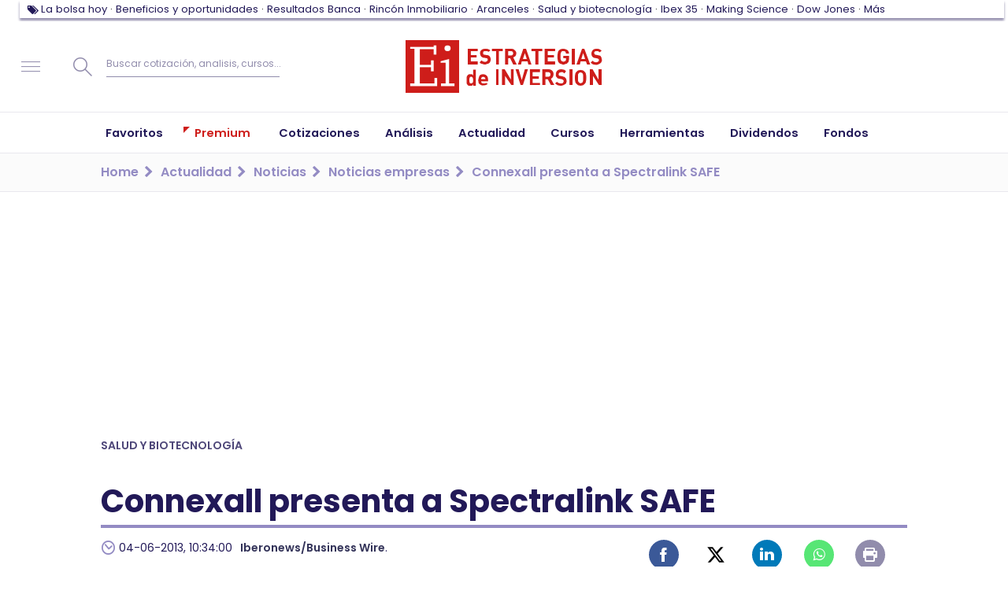

--- FILE ---
content_type: text/html; charset=UTF-8
request_url: https://www.estrategiasdeinversion.com/actualidad/noticias/empresas/connexall-presenta-a-spectralink-safe-n-185359
body_size: 43014
content:
<!doctype html><html class="no-js" lang="es"><head><link rel="preload" href="/fonts/eiico/eiico.woff2" as="font" crossorigin="anonymous"><link rel="preload" href="/fonts/poppins/poppins-v15-latin-ext-regular.woff2" as="font" crossorigin="anonymous"><link rel="preload" href="/fonts/poppins/poppins-v15-latin-ext-500.woff2" as="font" crossorigin="anonymous"><link rel="preload" href="/fonts/poppins/poppins-v15-latin-ext-600.woff2" as="font" crossorigin="anonymous"><link rel="preload" href="/fonts/poppins/poppins-v15-latin-ext-700.woff2" as="font" crossorigin="anonymous"><script type="text/javascript">window.gdprAppliesGlobally=false;(function(){function n(e){if(!window.frames[e]){if(document.body&&document.body.firstChild){var t=document.body;var r=document.createElement("iframe");r.style.display="none";r.name=e;r.title=e;t.insertBefore(r,t.firstChild)}else{setTimeout(function(){n(e)},5)}}}function e(r,a,o,s,c){function e(e,t,r,n){if(typeof r!=="function"){return}if(!window[a]){window[a]=[]}var i=false;if(c){i=c(e,n,r)}if(!i){window[a].push({command:e,version:t,callback:r,parameter:n})}}e.stub=true;e.stubVersion=2;function t(n){if(!window[r]||window[r].stub!==true){return}if(!n.data){return}var i=typeof n.data==="string";var e;try{e=i?JSON.parse(n.data):n.data}catch(t){return}if(e[o]){var a=e[o];window[r](a.command,a.version,function(e,t){var r={};r[s]={returnValue:e,success:t,callId:a.callId};n.source.postMessage(i?JSON.stringify(r):r,"*")},a.parameter)}}if(typeof window[r]!=="function"){window[r]=e;if(window.addEventListener){window.addEventListener("message",t,false)}else{window.attachEvent("onmessage",t)}}}e("__uspapi","__uspapiBuffer","__uspapiCall","__uspapiReturn");n("__uspapiLocator");e("__tcfapi","__tcfapiBuffer","__tcfapiCall","__tcfapiReturn");n("__tcfapiLocator");(function(e){var t=document.createElement("link");t.rel="preconnect";t.as="script";var r=document.createElement("link");r.rel="dns-prefetch";r.as="script";var n=document.createElement("link");n.rel="preload";n.as="script";var i=document.createElement("script");i.id="spcloader";i.type="text/javascript";i["async"]=true;i.charset="utf-8";var a="https://sdk.privacy-center.org/"+e+"/loader.js?target="+document.location.hostname;if(window.didomiConfig&&window.didomiConfig.user){var o=window.didomiConfig.user;var s=o.country;var c=o.region;if(s){a=a+"&country="+s;if(c){a=a+"&region="+c}}}t.href="https://sdk.privacy-center.org/";r.href="https://sdk.privacy-center.org/";n.href=a;i.src=a;var d=document.getElementsByTagName("script")[0];d.parentNode.insertBefore(t,d);d.parentNode.insertBefore(r,d);d.parentNode.insertBefore(n,d);d.parentNode.insertBefore(i,d)})("97a87c81-e3dd-410c-9c56-efcb1efbc48d")})();</script><script type="text/javascript">
    window.didomiConfig = {
        integrations: {
            vendors: {
                gcm: {
                    enable: true,
                }
            }
        },
        user: {
            bots: {
                consentRequired: false,
                types: ['crawlers', 'performance']
            }
        }
    }
</script><script type="didomi/javascript">
            (function(w,d,s,l,i){w[l]=w[l]||[];w[l].push({'gtm.start':
                new Date().getTime(),event:'gtm.js'});var f=d.getElementsByTagName(s)[0],
                j=d.createElement(s),dl=l!='dataLayer'?'&l='+l:'';j.async=true;j.src=
                '//www.googletagmanager.com/gtm.js?id='+i+dl;f.parentNode.insertBefore(j,f);
            })(window,document,'script','dataLayer','GTM-7Z6F');
        </script><script>
            window.navigationPage = {'pageEdition': 'es','pageSectionId': 'Noticias empresas','pageType': 'article-page','pageCode': '200 (ok)','pageAccess': 'free','articleDate': '2013-06-04','articleAuthor': 'Admin','articleFont': 'Iberonews/Business Wire','articleContentSize': '239','articleContentImages': '1','articleContentVideos': '0','articleComments': '0',}
        </script><meta charset="utf-8"><meta http-equiv="x-ua-compatible" content="ie=edge"><meta name="description" content="Connexall presenta a Spectralink SAFE"><meta name="organization" content="Publicaciones Técnicas Profesionales S.L."/><link rel="canonical" href="https://www.estrategiasdeinversion.com/actualidad/noticias/empresas/connexall-presenta-a-spectralink-safe-n-185359" /><link rel="amphtml" href="https://www.estrategiasdeinversion.com/amp/connexall-presenta-a-spectralink-safe-n-185359"><script type="text/javascript">
        ;window.NREUM||(NREUM={});NREUM.init={privacy:{cookies_enabled:true}};

        ;NREUM.loader_config={accountID:"1583867",trustKey:"1583867",agentID:"47286913",licenseKey:"f6ac81556f",applicationID:"47286850"};
        ;NREUM.info={beacon:"bam.nr-data.net",errorBeacon:"bam.nr-data.net",licenseKey:"f6ac81556f",applicationID:"47286850",sa:1};
        ;/*! For license information please see nr-loader-full-1.252.0.min.js.LICENSE.txt */
        (()=>{var e,t,r={234:(e,t,r)=>{"use strict";r.d(t,{P_:()=>m,Mt:()=>b,C5:()=>s,DL:()=>w,OP:()=>D,lF:()=>j,Yu:()=>E,Dg:()=>v,CX:()=>c,GE:()=>x,sU:()=>O});var n=r(8632),i=r(9567);const o={beacon:n.ce.beacon,errorBeacon:n.ce.errorBeacon,licenseKey:void 0,applicationID:void 0,sa:void 0,queueTime:void 0,applicationTime:void 0,ttGuid:void 0,user:void 0,account:void 0,product:void 0,extra:void 0,jsAttributes:{},userAttributes:void 0,atts:void 0,transactionName:void 0,tNamePlain:void 0},a={};function s(e){if(!e)throw new Error("All info objects require an agent identifier!");if(!a[e])throw new Error("Info for ".concat(e," was never set"));return a[e]}function c(e,t){if(!e)throw new Error("All info objects require an agent identifier!");a[e]=(0,i.D)(t,o);const r=(0,n.ek)(e);r&&(r.info=a[e])}const d=e=>{if(!e||"string"!=typeof e)return!1;try{document.createDocumentFragment().querySelector(e)}catch{return!1}return!0};var u=r(7056),l=r(50);const f="[data-nr-mask]",h=()=>{const e={mask_selector:"*",block_selector:"[data-nr-block]",mask_input_options:{color:!1,date:!1,"datetime-local":!1,email:!1,month:!1,number:!1,range:!1,search:!1,tel:!1,text:!1,time:!1,url:!1,week:!1,textarea:!1,select:!1,password:!0}};return{feature_flags:[],proxy:{assets:void 0,beacon:void 0},privacy:{cookies_enabled:!0},ajax:{deny_list:void 0,block_internal:!0,enabled:!0,harvestTimeSeconds:10,autoStart:!0},distributed_tracing:{enabled:void 0,exclude_newrelic_header:void 0,cors_use_newrelic_header:void 0,cors_use_tracecontext_headers:void 0,allowed_origins:void 0},session:{domain:void 0,expiresMs:u.oD,inactiveMs:u.Hb},ssl:void 0,obfuscate:void 0,jserrors:{enabled:!0,harvestTimeSeconds:10,autoStart:!0},metrics:{enabled:!0,autoStart:!0},page_action:{enabled:!0,harvestTimeSeconds:30,autoStart:!0},page_view_event:{enabled:!0,autoStart:!0},page_view_timing:{enabled:!0,harvestTimeSeconds:30,long_task:!1,autoStart:!0},session_trace:{enabled:!0,harvestTimeSeconds:10,autoStart:!0},harvest:{tooManyRequestsDelay:60},session_replay:{autoStart:!0,enabled:!1,harvestTimeSeconds:60,sampling_rate:10,error_sampling_rate:100,collect_fonts:!1,inline_images:!1,inline_stylesheet:!0,mask_all_inputs:!0,get mask_text_selector(){return e.mask_selector},set mask_text_selector(t){d(t)?e.mask_selector="".concat(t,",").concat(f):""===t||null===t?e.mask_selector=f:(0,l.Z)("An invalid session_replay.mask_selector was provided. '*' will be used.",t)},get block_class(){return"nr-block"},get ignore_class(){return"nr-ignore"},get mask_text_class(){return"nr-mask"},get block_selector(){return e.block_selector},set block_selector(t){d(t)?e.block_selector+=",".concat(t):""!==t&&(0,l.Z)("An invalid session_replay.block_selector was provided and will not be used",t)},get mask_input_options(){return e.mask_input_options},set mask_input_options(t){t&&"object"==typeof t?e.mask_input_options={...t,password:!0}:(0,l.Z)("An invalid session_replay.mask_input_option was provided and will not be used",t)}},spa:{enabled:!0,harvestTimeSeconds:10,autoStart:!0}}},p={},g="All configuration objects require an agent identifier!";function m(e){if(!e)throw new Error(g);if(!p[e])throw new Error("Configuration for ".concat(e," was never set"));return p[e]}function v(e,t){if(!e)throw new Error(g);p[e]=(0,i.D)(t,h());const r=(0,n.ek)(e);r&&(r.init=p[e])}function b(e,t){if(!e)throw new Error(g);var r=m(e);if(r){for(var n=t.split("."),i=0;i<n.length-1;i++)if("object"!=typeof(r=r[n[i]]))return;r=r[n[n.length-1]]}return r}const y={accountID:void 0,trustKey:void 0,agentID:void 0,licenseKey:void 0,applicationID:void 0,xpid:void 0},A={};function w(e){if(!e)throw new Error("All loader-config objects require an agent identifier!");if(!A[e])throw new Error("LoaderConfig for ".concat(e," was never set"));return A[e]}function x(e,t){if(!e)throw new Error("All loader-config objects require an agent identifier!");A[e]=(0,i.D)(t,y);const r=(0,n.ek)(e);r&&(r.loader_config=A[e])}const E=(0,n.mF)().o;var _=r(385),S=r(6818);const T={buildEnv:S.Re,customTransaction:void 0,disabled:!1,distMethod:S.gF,isolatedBacklog:!1,loaderType:void 0,maxBytes:3e4,offset:Math.floor(_._A?.performance?.timeOrigin||_._A?.performance?.timing?.navigationStart||Date.now()),onerror:void 0,origin:""+_._A.location,ptid:void 0,releaseIds:{},session:void 0,xhrWrappable:"function"==typeof _._A.XMLHttpRequest?.prototype?.addEventListener,version:S.q4,denyList:void 0},R={};function D(e){if(!e)throw new Error("All runtime objects require an agent identifier!");if(!R[e])throw new Error("Runtime for ".concat(e," was never set"));return R[e]}function O(e,t){if(!e)throw new Error("All runtime objects require an agent identifier!");R[e]=(0,i.D)(t,T);const r=(0,n.ek)(e);r&&(r.runtime=R[e])}function j(e){return function(e){try{const t=s(e);return!!t.licenseKey&&!!t.errorBeacon&&!!t.applicationID}catch(e){return!1}}(e)}},9567:(e,t,r)=>{"use strict";r.d(t,{D:()=>i});var n=r(50);function i(e,t){try{if(!e||"object"!=typeof e)return(0,n.Z)("Setting a Configurable requires an object as input");if(!t||"object"!=typeof t)return(0,n.Z)("Setting a Configurable requires a model to set its initial properties");const r=Object.create(Object.getPrototypeOf(t),Object.getOwnPropertyDescriptors(t)),o=0===Object.keys(r).length?e:r;for(let a in o)if(void 0!==e[a])try{Array.isArray(e[a])&&Array.isArray(t[a])?r[a]=Array.from(new Set([...e[a],...t[a]])):"object"==typeof e[a]&&"object"==typeof t[a]?r[a]=i(e[a],t[a]):r[a]=e[a]}catch(e){(0,n.Z)("An error occurred while setting a property of a Configurable",e)}return r}catch(e){(0,n.Z)("An error occured while setting a Configurable",e)}}},6818:(e,t,r)=>{"use strict";r.d(t,{Re:()=>i,gF:()=>o,lF:()=>a,q4:()=>n});const n="1.252.0",i="PROD",o="CDN",a="2.0.0-alpha.11"},385:(e,t,r)=>{"use strict";r.d(t,{FN:()=>s,IF:()=>u,Nk:()=>f,Tt:()=>c,_A:()=>o,cv:()=>h,iS:()=>a,il:()=>n,ux:()=>d,v6:()=>i,w1:()=>l});const n="undefined"!=typeof window&&!!window.document,i="undefined"!=typeof WorkerGlobalScope&&("undefined"!=typeof self&&self instanceof WorkerGlobalScope&&self.navigator instanceof WorkerNavigator||"undefined"!=typeof globalThis&&globalThis instanceof WorkerGlobalScope&&globalThis.navigator instanceof WorkerNavigator),o=n?window:"undefined"!=typeof WorkerGlobalScope&&("undefined"!=typeof self&&self instanceof WorkerGlobalScope&&self||"undefined"!=typeof globalThis&&globalThis instanceof WorkerGlobalScope&&globalThis),a=Boolean("hidden"===o?.document?.visibilityState),s=""+o?.location,c=/iPad|iPhone|iPod/.test(o.navigator?.userAgent),d=c&&"undefined"==typeof SharedWorker,u=(()=>{const e=o.navigator?.userAgent?.match(/Firefox[/\s](\d+\.\d+)/);return Array.isArray(e)&&e.length>=2?+e[1]:0})(),l=Boolean(n&&window.document.documentMode),f=!!o.navigator?.sendBeacon,h=Math.floor(o?.performance?.timeOrigin||o?.performance?.timing?.navigationStart||Date.now())},1117:(e,t,r)=>{"use strict";r.d(t,{w:()=>o});var n=r(50);const i={agentIdentifier:"",ee:void 0};class o{constructor(e){try{if("object"!=typeof e)return(0,n.Z)("shared context requires an object as input");this.sharedContext={},Object.assign(this.sharedContext,i),Object.entries(e).forEach((e=>{let[t,r]=e;Object.keys(i).includes(t)&&(this.sharedContext[t]=r)}))}catch(e){(0,n.Z)("An error occured while setting SharedContext",e)}}}},8e3:(e,t,r)=>{"use strict";r.d(t,{L:()=>u,R:()=>c});var n=r(8325),i=r(1284),o=r(4322),a=r(3325);const s={};function c(e,t){const r={staged:!1,priority:a.p[t]||0};d(e),s[e].get(t)||s[e].set(t,r)}function d(e){e&&(s[e]||(s[e]=new Map))}function u(){let e=arguments.length>0&&void 0!==arguments[0]?arguments[0]:"",t=arguments.length>1&&void 0!==arguments[1]?arguments[1]:"feature",r=arguments.length>2&&void 0!==arguments[2]&&arguments[2];if(d(e),!e||!s[e].get(t)||r)return c(t);s[e].get(t).staged=!0;const a=[...s[e]];function c(t){const r=e?n.ee.get(e):n.ee,a=o.X.handlers;if(r.backlog&&a){var s=r.backlog[t],c=a[t];if(c){for(var d=0;s&&d<s.length;++d)l(s[d],c);(0,i.D)(c,(function(e,t){(0,i.D)(t,(function(t,r){r[0].on(e,r[1])}))}))}delete a[t],r.backlog[t]=null,r.emit("drain-"+t,[])}}a.every((e=>{let[t,r]=e;return r.staged}))&&(a.sort(((e,t)=>e[1].priority-t[1].priority)),a.forEach((t=>{let[r]=t;s[e].delete(r),c(r)})))}function l(e,t){var r=e[1];(0,i.D)(t[r],(function(t,r){var n=e[0];if(r[0]===n){var i=r[1],o=e[3],a=e[2];i.apply(o,a)}}))}},8325:(e,t,r)=>{"use strict";r.d(t,{A:()=>c,ee:()=>d});var n=r(8632),i=r(2210),o=r(234);class a{constructor(e){this.contextId=e}}var s=r(3117);const c="nr@context:".concat(s.a),d=function e(t,r){var n={},s={},u={},f=!1;try{f=16===r.length&&(0,o.OP)(r).isolatedBacklog}catch(e){}var h={on:g,addEventListener:g,removeEventListener:function(e,t){var r=n[e];if(!r)return;for(var i=0;i<r.length;i++)r[i]===t&&r.splice(i,1)},emit:function(e,r,n,i,o){!1!==o&&(o=!0);if(d.aborted&&!i)return;t&&o&&t.emit(e,r,n);for(var a=p(n),c=m(e),u=c.length,l=0;l<u;l++)c[l].apply(a,r);var f=b()[s[e]];f&&f.push([h,e,r,a]);return a},get:v,listeners:m,context:p,buffer:function(e,t){const r=b();if(t=t||"feature",h.aborted)return;Object.entries(e||{}).forEach((e=>{let[n,i]=e;s[i]=t,t in r||(r[t]=[])}))},abort:l,aborted:!1,isBuffering:function(e){return!!b()[s[e]]},debugId:r,backlog:f?{}:t&&"object"==typeof t.backlog?t.backlog:{}};return h;function p(e){return e&&e instanceof a?e:e?(0,i.X)(e,c,(()=>new a(c))):new a(c)}function g(e,t){n[e]=m(e).concat(t)}function m(e){return n[e]||[]}function v(t){return u[t]=u[t]||e(h,t)}function b(){return h.backlog}}(void 0,"globalEE"),u=(0,n.fP)();function l(){d.aborted=!0,Object.keys(d.backlog).forEach((e=>{delete d.backlog[e]}))}u.ee||(u.ee=d)},5546:(e,t,r)=>{"use strict";r.d(t,{E:()=>n,p:()=>i});var n=r(8325).ee.get("handle");function i(e,t,r,i,o){o?(o.buffer([e],i),o.emit(e,t,r)):(n.buffer([e],i),n.emit(e,t,r))}},4322:(e,t,r)=>{"use strict";r.d(t,{X:()=>o});var n=r(5546);o.on=a;var i=o.handlers={};function o(e,t,r,o){a(o||n.E,i,e,t,r)}function a(e,t,r,i,o){o||(o="feature"),e||(e=n.E);var a=t[o]=t[o]||{};(a[r]=a[r]||[]).push([e,i])}},3239:(e,t,r)=>{"use strict";r.d(t,{bP:()=>s,iz:()=>c,m$:()=>a});var n=r(385);let i=!1,o=!1;try{const e={get passive(){return i=!0,!1},get signal(){return o=!0,!1}};n._A.addEventListener("test",null,e),n._A.removeEventListener("test",null,e)}catch(e){}function a(e,t){return i||o?{capture:!!e,passive:i,signal:t}:!!e}function s(e,t){let r=arguments.length>2&&void 0!==arguments[2]&&arguments[2],n=arguments.length>3?arguments[3]:void 0;window.addEventListener(e,t,a(r,n))}function c(e,t){let r=arguments.length>2&&void 0!==arguments[2]&&arguments[2],n=arguments.length>3?arguments[3]:void 0;document.addEventListener(e,t,a(r,n))}},3117:(e,t,r)=>{"use strict";r.d(t,{a:()=>n});const n=(0,r(4402).Rl)()},4402:(e,t,r)=>{"use strict";r.d(t,{Ht:()=>d,M:()=>c,Rl:()=>a,ky:()=>s});var n=r(385);const i="xxxxxxxx-xxxx-4xxx-yxxx-xxxxxxxxxxxx";function o(e,t){return e?15&e[t]:16*Math.random()|0}function a(){const e=n._A?.crypto||n._A?.msCrypto;let t,r=0;return e&&e.getRandomValues&&(t=e.getRandomValues(new Uint8Array(30))),i.split("").map((e=>"x"===e?o(t,r++).toString(16):"y"===e?(3&o()|8).toString(16):e)).join("")}function s(e){const t=n._A?.crypto||n._A?.msCrypto;let r,i=0;t&&t.getRandomValues&&(r=t.getRandomValues(new Uint8Array(e)));const a=[];for(var s=0;s<e;s++)a.push(o(r,i++).toString(16));return a.join("")}function c(){return s(16)}function d(){return s(32)}},7056:(e,t,r)=>{"use strict";r.d(t,{Bq:()=>n,Hb:()=>o,IK:()=>c,oD:()=>i,uT:()=>s,wO:()=>a});const n="NRBA",i=144e5,o=18e5,a={PAUSE:"session-pause",RESET:"session-reset",RESUME:"session-resume",UPDATE:"session-update"},s={SAME_TAB:"same-tab",CROSS_TAB:"cross-tab"},c={OFF:0,FULL:1,ERROR:2}},7894:(e,t,r)=>{"use strict";function n(){return Math.round(performance.now())}r.d(t,{z:()=>n})},7243:(e,t,r)=>{"use strict";r.d(t,{e:()=>i});var n=r(385);function i(e){if(0===(e||"").indexOf("data:"))return{protocol:"data"};try{const t=new URL(e,location.href),r={port:t.port,hostname:t.hostname,pathname:t.pathname,search:t.search,protocol:t.protocol.slice(0,t.protocol.indexOf(":")),sameOrigin:t.protocol===n._A?.location?.protocol&&t.host===n._A?.location?.host};return r.port&&""!==r.port||("http:"===t.protocol&&(r.port="80"),"https:"===t.protocol&&(r.port="443")),r.pathname&&""!==r.pathname?r.pathname.startsWith("/")||(r.pathname="/".concat(r.pathname)):r.pathname="/",r}catch(e){return{}}}},50:(e,t,r)=>{"use strict";function n(e,t){"function"==typeof console.warn&&(console.warn("New Relic: ".concat(e)),t&&console.warn(t))}r.d(t,{Z:()=>n})},2825:(e,t,r)=>{"use strict";r.d(t,{N:()=>u,T:()=>l});var n=r(8325),i=r(5546),o=r(3325),a=r(385);const s="newrelic";const c={stn:[o.D.sessionTrace],err:[o.D.jserrors,o.D.metrics],ins:[o.D.pageAction],spa:[o.D.spa],sr:[o.D.sessionReplay,o.D.sessionTrace]},d=new Set;function u(e,t){const r=n.ee.get(t);e&&"object"==typeof e&&(d.has(t)||(Object.entries(e).forEach((e=>{let[t,n]=e;c[t]?c[t].forEach((e=>{n?(0,i.p)("feat-"+t,[],void 0,e,r):(0,i.p)("block-"+t,[],void 0,e,r),(0,i.p)("rumresp-"+t,[Boolean(n)],void 0,e,r)})):n&&(0,i.p)("feat-"+t,[],void 0,void 0,r),l[t]=Boolean(n)})),Object.keys(c).forEach((e=>{void 0===l[e]&&(c[e]?.forEach((t=>(0,i.p)("rumresp-"+e,[!1],void 0,t,r))),l[e]=!1)})),d.add(t),function(){let e=arguments.length>0&&void 0!==arguments[0]?arguments[0]:{};try{a._A.dispatchEvent(new CustomEvent(s,{detail:e}))}catch(e){}}({loaded:!0})))}const l={}},2210:(e,t,r)=>{"use strict";r.d(t,{X:()=>i});var n=Object.prototype.hasOwnProperty;function i(e,t,r){if(n.call(e,t))return e[t];var i=r();if(Object.defineProperty&&Object.keys)try{return Object.defineProperty(e,t,{value:i,writable:!0,enumerable:!1}),i}catch(e){}return e[t]=i,i}},1284:(e,t,r)=>{"use strict";r.d(t,{D:()=>n});const n=(e,t)=>Object.entries(e||{}).map((e=>{let[r,n]=e;return t(r,n)}))},4351:(e,t,r)=>{"use strict";r.d(t,{P:()=>o});var n=r(8325);const i=()=>{const e=new WeakSet;return(t,r)=>{if("object"==typeof r&&null!==r){if(e.has(r))return;e.add(r)}return r}};function o(e){try{return JSON.stringify(e,i())}catch(e){try{n.ee.emit("internal-error",[e])}catch(e){}}}},3960:(e,t,r)=>{"use strict";r.d(t,{KB:()=>a,b2:()=>o});var n=r(3239);function i(){return"undefined"==typeof document||"complete"===document.readyState}function o(e,t){if(i())return e();(0,n.bP)("load",e,t)}function a(e){if(i())return e();(0,n.iz)("DOMContentLoaded",e)}},8632:(e,t,r)=>{"use strict";r.d(t,{EZ:()=>u,ce:()=>o,ek:()=>d,fP:()=>a,gG:()=>l,h5:()=>c,mF:()=>s});var n=r(7894),i=r(385);const o={beacon:"bam.nr-data.net",errorBeacon:"bam.nr-data.net"};function a(){return i._A.NREUM||(i._A.NREUM={}),void 0===i._A.newrelic&&(i._A.newrelic=i._A.NREUM),i._A.NREUM}function s(){let e=a();return e.o||(e.o={ST:i._A.setTimeout,SI:i._A.setImmediate,CT:i._A.clearTimeout,XHR:i._A.XMLHttpRequest,REQ:i._A.Request,EV:i._A.Event,PR:i._A.Promise,MO:i._A.MutationObserver,FETCH:i._A.fetch}),e}function c(e,t){let r=a();r.initializedAgents??={},t.initializedAt={ms:(0,n.z)(),date:new Date},r.initializedAgents[e]=t}function d(e){let t=a();return t.initializedAgents?.[e]}function u(e,t){a()[e]=t}function l(){return function(){let e=a();const t=e.info||{};e.info={beacon:o.beacon,errorBeacon:o.errorBeacon,...t}}(),function(){let e=a();const t=e.init||{};e.init={...t}}(),s(),function(){let e=a();const t=e.loader_config||{};e.loader_config={...t}}(),a()}},7956:(e,t,r)=>{"use strict";r.d(t,{N:()=>i});var n=r(3239);function i(e){let t=arguments.length>1&&void 0!==arguments[1]&&arguments[1],r=arguments.length>2?arguments[2]:void 0,i=arguments.length>3?arguments[3]:void 0;(0,n.iz)("visibilitychange",(function(){if(t)return void("hidden"===document.visibilityState&&e());e(document.visibilityState)}),r,i)}},1214:(e,t,r)=>{"use strict";r.d(t,{em:()=>b,u5:()=>R,QU:()=>j,Kf:()=>N});var n=r(8325),i=r(3117);const o="nr@original:".concat(i.a);var a=Object.prototype.hasOwnProperty,s=!1;function c(e,t){return e||(e=n.ee),r.inPlace=function(e,t,n,i,o){n||(n="");const a="-"===n.charAt(0);for(let s=0;s<t.length;s++){const c=t[s],d=e[c];u(d)||(e[c]=r(d,a?c+n:n,i,c,o))}},r.flag=o,r;function r(t,r,n,s,c){return u(t)?t:(r||(r=""),nrWrapper[o]=t,function(e,t,r){if(Object.defineProperty&&Object.keys)try{return Object.keys(e).forEach((function(r){Object.defineProperty(t,r,{get:function(){return e[r]},set:function(t){return e[r]=t,t}})})),t}catch(e){d([e],r)}for(var n in e)a.call(e,n)&&(t[n]=e[n])}(t,nrWrapper,e),nrWrapper);function nrWrapper(){var o,a,u,l;try{a=this,o=[...arguments],u="function"==typeof n?n(o,a):n||{}}catch(t){d([t,"",[o,a,s],u],e)}i(r+"start",[o,a,s],u,c);try{return l=t.apply(a,o)}catch(e){throw i(r+"err",[o,a,e],u,c),e}finally{i(r+"end",[o,a,l],u,c)}}}function i(r,n,i,o){if(!s||t){var a=s;s=!0;try{e.emit(r,n,i,t,o)}catch(t){d([t,r,n,i],e)}s=a}}}function d(e,t){t||(t=n.ee);try{t.emit("internal-error",e)}catch(e){}}function u(e){return!(e&&"function"==typeof e&&e.apply&&!e[o])}var l=r(2210),f=r(385);const h={},p=f._A.XMLHttpRequest,g="addEventListener",m="removeEventListener",v="nr@wrapped:".concat(n.A);function b(e){var t=function(e){return(e||n.ee).get("events")}(e);if(h[t.debugId]++)return t;h[t.debugId]=1;var r=c(t,!0);function i(e){r.inPlace(e,[g,m],"-",o)}function o(e,t){return e[1]}return"getPrototypeOf"in Object&&(f.il&&y(document,i),y(f._A,i),y(p.prototype,i)),t.on(g+"-start",(function(e,t){var n=e[1];if(null!==n&&("function"==typeof n||"object"==typeof n)){var i=(0,l.X)(n,v,(function(){var e={object:function(){if("function"!=typeof n.handleEvent)return;return n.handleEvent.apply(n,arguments)},function:n}[typeof n];return e?r(e,"fn-",null,e.name||"anonymous"):n}));this.wrapped=e[1]=i}})),t.on(m+"-start",(function(e){e[1]=this.wrapped||e[1]})),t}function y(e,t){let r=e;for(;"object"==typeof r&&!Object.prototype.hasOwnProperty.call(r,g);)r=Object.getPrototypeOf(r);for(var n=arguments.length,i=new Array(n>2?n-2:0),o=2;o<n;o++)i[o-2]=arguments[o];r&&t(r,...i)}var A="fetch-",w=A+"body-",x=["arrayBuffer","blob","json","text","formData"],E=f._A.Request,_=f._A.Response,S="prototype";const T={};function R(e){const t=function(e){return(e||n.ee).get("fetch")}(e);if(!(E&&_&&f._A.fetch))return t;if(T[t.debugId]++)return t;function r(e,r,i){var o=e[r];"function"==typeof o&&(e[r]=function(){var e,r=[...arguments],a={};t.emit(i+"before-start",[r],a),a[n.A]&&a[n.A].dt&&(e=a[n.A].dt);var s=o.apply(this,r);return t.emit(i+"start",[r,e],s),s.then((function(e){return t.emit(i+"end",[null,e],s),e}),(function(e){throw t.emit(i+"end",[e],s),e}))})}return T[t.debugId]=1,x.forEach((e=>{r(E[S],e,w),r(_[S],e,w)})),r(f._A,"fetch",A),t.on(A+"end",(function(e,r){var n=this;if(r){var i=r.headers.get("content-length");null!==i&&(n.rxSize=i),t.emit(A+"done",[null,r],n)}else t.emit(A+"done",[e],n)})),t}const D={},O=["pushState","replaceState"];function j(e){const t=function(e){return(e||n.ee).get("history")}(e);return!f.il||D[t.debugId]++||(D[t.debugId]=1,c(t).inPlace(window.history,O,"-")),t}var I=r(3239);var P=r(50);const C={},k=["open","send"];function N(e){var t=e||n.ee;const r=function(e){return(e||n.ee).get("xhr")}(t);if(C[r.debugId]++)return r;C[r.debugId]=1,b(t);var i=c(r),o=f._A.XMLHttpRequest,a=f._A.MutationObserver,s=f._A.Promise,d=f._A.setInterval,u="readystatechange",l=["onload","onerror","onabort","onloadstart","onloadend","onprogress","ontimeout"],h=[],p=f._A.XMLHttpRequest=function(e){const t=new o(e),n=r.context(t);try{r.emit("new-xhr",[t],n),t.addEventListener(u,(a=n,function(){var e=this;e.readyState>3&&!a.resolved&&(a.resolved=!0,r.emit("xhr-resolved",[],e)),i.inPlace(e,l,"fn-",w)}),(0,I.m$)(!1))}catch(e){(0,P.Z)("An error occurred while intercepting XHR",e);try{r.emit("internal-error",[e])}catch(e){}}var a;return t};function g(e,t){i.inPlace(t,["onreadystatechange"],"fn-",w)}if(function(e,t){for(var r in e)t[r]=e[r]}(o,p),p.prototype=o.prototype,i.inPlace(p.prototype,k,"-xhr-",w),r.on("send-xhr-start",(function(e,t){g(e,t),function(e){h.push(e),a&&(m?m.then(A):d?d(A):(v=-v,y.data=v))}(t)})),r.on("open-xhr-start",g),a){var m=s&&s.resolve();if(!d&&!s){var v=1,y=document.createTextNode(v);new a(A).observe(y,{characterData:!0})}}else t.on("fn-end",(function(e){e[0]&&e[0].type===u||A()}));function A(){for(var e=0;e<h.length;e++)g(0,h[e]);h.length&&(h=[])}function w(e,t){return t}return r}},7825:(e,t,r)=>{"use strict";r.d(t,{t:()=>n});const n=r(3325).D.ajax},6660:(e,t,r)=>{"use strict";r.d(t,{t:()=>n});const n=r(3325).D.jserrors},3081:(e,t,r)=>{"use strict";r.d(t,{gF:()=>o,mY:()=>i,t9:()=>n,vz:()=>s,xS:()=>a});const n=r(3325).D.metrics,i="sm",o="cm",a="storeSupportabilityMetrics",s="storeEventMetrics"},4649:(e,t,r)=>{"use strict";r.d(t,{t:()=>n});const n=r(3325).D.pageAction},7633:(e,t,r)=>{"use strict";r.d(t,{t:()=>n});const n=r(3325).D.pageViewEvent},9251:(e,t,r)=>{"use strict";r.d(t,{t:()=>n});const n=r(3325).D.pageViewTiming},7144:(e,t,r)=>{"use strict";r.d(t,{J0:()=>l,Mi:()=>u,Vb:()=>o,Ye:()=>s,fm:()=>c,i9:()=>a,t9:()=>i,u0:()=>d});var n=r(7056);const i=r(3325).D.sessionReplay,o=.12,a={DomContentLoaded:0,Load:1,FullSnapshot:2,IncrementalSnapshot:3,Meta:4,Custom:5},s=1e6,c=64e3,d={[n.IK.ERROR]:15e3,[n.IK.FULL]:3e5,[n.IK.OFF]:0},u={RESET:{message:"Session was reset",sm:"Reset"},IMPORT:{message:"Recorder failed to import",sm:"Import"},TOO_MANY:{message:"429: Too Many Requests",sm:"Too-Many"},TOO_BIG:{message:"Payload was too large",sm:"Too-Big"},CROSS_TAB:{message:"Session Entity was set to OFF on another tab",sm:"Cross-Tab"},ENTITLEMENTS:{message:"Session Replay is not allowed and will not be started",sm:"Entitlement"}},l=5e3},3614:(e,t,r)=>{"use strict";r.d(t,{BST_RESOURCE:()=>i,END:()=>s,FEATURE_NAME:()=>n,FN_END:()=>d,FN_START:()=>c,PUSH_STATE:()=>u,RESOURCE:()=>o,START:()=>a});const n=r(3325).D.sessionTrace,i="bstResource",o="resource",a="-start",s="-end",c="fn"+a,d="fn"+s,u="pushState"},5938:(e,t,r)=>{"use strict";r.d(t,{W:()=>i});var n=r(8325);class i{constructor(e,t,r){this.agentIdentifier=e,this.aggregator=t,this.ee=n.ee.get(e),this.featureName=r,this.blocked=!1}}},7530:(e,t,r)=>{"use strict";r.d(t,{j:()=>b});var n=r(3325),i=r(234),o=r(5546),a=r(8325),s=r(7894),c=r(8e3),d=r(3960),u=r(385),l=r(50),f=r(3081),h=r(8632);function p(){const e=(0,h.gG)();["setErrorHandler","finished","addToTrace","addRelease","addPageAction","setCurrentRouteName","setPageViewName","setCustomAttribute","interaction","noticeError","setUserId","setApplicationVersion","start","recordReplay","pauseReplay"].forEach((t=>{e[t]=function(){for(var r=arguments.length,n=new Array(r),i=0;i<r;i++)n[i]=arguments[i];return function(t){for(var r=arguments.length,n=new Array(r>1?r-1:0),i=1;i<r;i++)n[i-1]=arguments[i];let o=[];return Object.values(e.initializedAgents).forEach((e=>{e.exposed&&e.api[t]&&o.push(e.api[t](...n))})),o.length>1?o:o[0]}(t,...n)}}))}var g=r(2825);const m=e=>{const t=e.startsWith("http");e+="/",r.p=t?e:"https://"+e};let v=!1;function b(e){let t=arguments.length>1&&void 0!==arguments[1]?arguments[1]:{},b=arguments.length>2?arguments[2]:void 0,y=arguments.length>3?arguments[3]:void 0,{init:A,info:w,loader_config:x,runtime:E={loaderType:b},exposed:_=!0}=t;const S=(0,h.gG)();w||(A=S.init,w=S.info,x=S.loader_config),(0,i.Dg)(e.agentIdentifier,A||{}),(0,i.GE)(e.agentIdentifier,x||{}),w.jsAttributes??={},u.v6&&(w.jsAttributes.isWorker=!0),(0,i.CX)(e.agentIdentifier,w);const T=(0,i.P_)(e.agentIdentifier),R=[w.beacon,w.errorBeacon];v||(T.proxy.assets&&(m(T.proxy.assets),R.push(T.proxy.assets)),T.proxy.beacon&&R.push(T.proxy.beacon),p(),(0,h.EZ)("activatedFeatures",g.T)),E.denyList=[...T.ajax.deny_list||[],...T.ajax.block_internal?R:[]],(0,i.sU)(e.agentIdentifier,E),void 0===e.api&&(e.api=function(e,t){t||(0,c.R)(e,"api");const h={};var p=a.ee.get(e),g=p.get("tracer"),m="api-",v=m+"ixn-";function b(t,r,n,o){const a=(0,i.C5)(e);return null===r?delete a.jsAttributes[t]:(0,i.CX)(e,{...a,jsAttributes:{...a.jsAttributes,[t]:r}}),w(m,n,!0,o||null===r?"session":void 0)(t,r)}function y(){}["setErrorHandler","finished","addToTrace","addRelease"].forEach((e=>{h[e]=w(m,e,!0,"api")})),h.addPageAction=w(m,"addPageAction",!0,n.D.pageAction),h.setCurrentRouteName=w(m,"routeName",!0,n.D.spa),h.setPageViewName=function(t,r){if("string"==typeof t)return"/"!==t.charAt(0)&&(t="/"+t),(0,i.OP)(e).customTransaction=(r||"http://custom.transaction")+t,w(m,"setPageViewName",!0)()},h.setCustomAttribute=function(e,t){let r=arguments.length>2&&void 0!==arguments[2]&&arguments[2];if("string"==typeof e){if(["string","number","boolean"].includes(typeof t)||null===t)return b(e,t,"setCustomAttribute",r);(0,l.Z)("Failed to execute setCustomAttribute.\nNon-null value must be a string, number or boolean type, but a type of <".concat(typeof t,"> was provided."))}else(0,l.Z)("Failed to execute setCustomAttribute.\nName must be a string type, but a type of <".concat(typeof e,"> was provided."))},h.setUserId=function(e){if("string"==typeof e||null===e)return b("enduser.id",e,"setUserId",!0);(0,l.Z)("Failed to execute setUserId.\nNon-null value must be a string type, but a type of <".concat(typeof e,"> was provided."))},h.setApplicationVersion=function(e){if("string"==typeof e||null===e)return b("application.version",e,"setApplicationVersion",!1);(0,l.Z)("Failed to execute setApplicationVersion. Expected <String | null>, but got <".concat(typeof e,">."))},h.start=e=>{try{const t=e?"defined":"undefined";(0,o.p)(f.xS,["API/start/".concat(t,"/called")],void 0,n.D.metrics,p);const r=Object.values(n.D);if(void 0===e)e=r;else{if((e=Array.isArray(e)&&e.length?e:[e]).some((e=>!r.includes(e))))return(0,l.Z)("Invalid feature name supplied. Acceptable feature names are: ".concat(r));e.includes(n.D.pageViewEvent)||e.push(n.D.pageViewEvent)}e.forEach((e=>{p.emit("".concat(e,"-opt-in"))}))}catch(e){(0,l.Z)("An unexpected issue occurred",e)}},h.recordReplay=function(){(0,o.p)(f.xS,["API/recordReplay/called"],void 0,n.D.metrics,p),(0,o.p)("recordReplay",[],void 0,n.D.sessionReplay,p)},h.pauseReplay=function(){(0,o.p)(f.xS,["API/pauseReplay/called"],void 0,n.D.metrics,p),(0,o.p)("pauseReplay",[],void 0,n.D.sessionReplay,p)},h.interaction=function(){return(new y).get()};var A=y.prototype={createTracer:function(e,t){var r={},i=this,a="function"==typeof t;return(0,o.p)(f.xS,["API/createTracer/called"],void 0,n.D.metrics,p),(0,o.p)(v+"tracer",[(0,s.z)(),e,r],i,n.D.spa,p),function(){if(g.emit((a?"":"no-")+"fn-start",[(0,s.z)(),i,a],r),a)try{return t.apply(this,arguments)}catch(e){throw g.emit("fn-err",[arguments,this,e],r),e}finally{g.emit("fn-end",[(0,s.z)()],r)}}}};function w(e,t,r,i){return function(){return(0,o.p)(f.xS,["API/"+t+"/called"],void 0,n.D.metrics,p),i&&(0,o.p)(e+t,[(0,s.z)(),...arguments],r?null:this,i,p),r?void 0:this}}function x(){r.e(63).then(r.bind(r,7438)).then((t=>{let{setAPI:r}=t;r(e),(0,c.L)(e,"api")})).catch((()=>{(0,l.Z)("Downloading runtime APIs failed..."),(0,c.L)(e,"api",!0)}))}return["actionText","setName","setAttribute","save","ignore","onEnd","getContext","end","get"].forEach((e=>{A[e]=w(v,e,void 0,n.D.spa)})),h.noticeError=function(e,t){"string"==typeof e&&(e=new Error(e)),(0,o.p)(f.xS,["API/noticeError/called"],void 0,n.D.metrics,p),(0,o.p)("err",[e,(0,s.z)(),!1,t],void 0,n.D.jserrors,p)},u.il?(0,d.b2)((()=>x()),!0):x(),h}(e.agentIdentifier,y)),void 0===e.exposed&&(e.exposed=_),v=!0}},1926:(e,t,r)=>{r.nc=(()=>{try{return document?.currentScript?.nonce}catch(e){}return""})()},3325:(e,t,r)=>{"use strict";r.d(t,{D:()=>n,p:()=>i});const n={ajax:"ajax",jserrors:"jserrors",metrics:"metrics",pageAction:"page_action",pageViewEvent:"page_view_event",pageViewTiming:"page_view_timing",sessionReplay:"session_replay",sessionTrace:"session_trace",spa:"spa"},i={[n.pageViewEvent]:1,[n.pageViewTiming]:2,[n.metrics]:3,[n.jserrors]:4,[n.ajax]:5,[n.sessionTrace]:6,[n.pageAction]:7,[n.spa]:8,[n.sessionReplay]:9}}},n={};function i(e){var t=n[e];if(void 0!==t)return t.exports;var o=n[e]={exports:{}};return r[e](o,o.exports,i),o.exports}i.m=r,i.d=(e,t)=>{for(var r in t)i.o(t,r)&&!i.o(e,r)&&Object.defineProperty(e,r,{enumerable:!0,get:t[r]})},i.f={},i.e=e=>Promise.all(Object.keys(i.f).reduce(((t,r)=>(i.f[r](e,t),t)),[])),i.u=e=>({63:"nr-full",110:"nr-full-compressor",379:"nr-full-recorder"}[e]+"-1.252.0.min.js"),i.o=(e,t)=>Object.prototype.hasOwnProperty.call(e,t),e={},t="NRBA-1.252.0.PROD:",i.l=(r,n,o,a)=>{if(e[r])e[r].push(n);else{var s,c;if(void 0!==o)for(var d=document.getElementsByTagName("script"),u=0;u<d.length;u++){var l=d[u];if(l.getAttribute("src")==r||l.getAttribute("data-webpack")==t+o){s=l;break}}if(!s){c=!0;var f={63:"sha512-3nBzok0iRTVnMraefvdnMHqTBDGuWzenNZkdHTvfsHoF3PhwvVV9Jh34QUD39PYVTsziOxvYYjQoN8x4BTZXKA==",379:"sha512-rBBHuCKXOnU+CUD7z5J9jIo7R+RPvZruckcMJdc0v+wOyDyqYgjzSWEar/uf/aAlD16+wpAUyJI6l5SmoD1cgg==",110:"sha512-08Aq1XT2F9L5MMbjHa2AV9ky2MGy4gPOz7Jgum1HzWBl3/J4iadu6kvwRvOL6TgYN/qzGQBRhilZPLh5ER0IIQ=="};(s=document.createElement("script")).charset="utf-8",s.timeout=120,i.nc&&s.setAttribute("nonce",i.nc),s.setAttribute("data-webpack",t+o),s.src=r,0!==s.src.indexOf(window.location.origin+"/")&&(s.crossOrigin="anonymous"),f[a]&&(s.integrity=f[a])}e[r]=[n];var h=(t,n)=>{s.onerror=s.onload=null,clearTimeout(p);var i=e[r];if(delete e[r],s.parentNode&&s.parentNode.removeChild(s),i&&i.forEach((e=>e(n))),t)return t(n)},p=setTimeout(h.bind(null,void 0,{type:"timeout",target:s}),12e4);s.onerror=h.bind(null,s.onerror),s.onload=h.bind(null,s.onload),c&&document.head.appendChild(s)}},i.r=e=>{"undefined"!=typeof Symbol&&Symbol.toStringTag&&Object.defineProperty(e,Symbol.toStringTag,{value:"Module"}),Object.defineProperty(e,"__esModule",{value:!0})},i.p="https://js-agent.newrelic.com/",(()=>{var e={29:0,789:0};i.f.j=(t,r)=>{var n=i.o(e,t)?e[t]:void 0;if(0!==n)if(n)r.push(n[2]);else{var o=new Promise(((r,i)=>n=e[t]=[r,i]));r.push(n[2]=o);var a=i.p+i.u(t),s=new Error;i.l(a,(r=>{if(i.o(e,t)&&(0!==(n=e[t])&&(e[t]=void 0),n)){var o=r&&("load"===r.type?"missing":r.type),a=r&&r.target&&r.target.src;s.message="Loading chunk "+t+" failed.\n("+o+": "+a+")",s.name="ChunkLoadError",s.type=o,s.request=a,n[1](s)}}),"chunk-"+t,t)}};var t=(t,r)=>{var n,o,[a,s,c]=r,d=0;if(a.some((t=>0!==e[t]))){for(n in s)i.o(s,n)&&(i.m[n]=s[n]);if(c)c(i)}for(t&&t(r);d<a.length;d++)o=a[d],i.o(e,o)&&e[o]&&e[o][0](),e[o]=0},r=self["webpackChunk:NRBA-1.252.0.PROD"]=self["webpackChunk:NRBA-1.252.0.PROD"]||[];r.forEach(t.bind(null,0)),r.push=t.bind(null,r.push.bind(r))})(),(()=>{"use strict";i(1926);var e=i(50);class t{#e(t){for(var r=arguments.length,n=new Array(r>1?r-1:0),i=1;i<r;i++)n[i-1]=arguments[i];if("function"==typeof this.api?.[t])return this.api[t](...n);(0,e.Z)("Call to agent api ".concat(t," failed. The API is not currently initialized."))}addPageAction(e,t){return this.#e("addPageAction",e,t)}setPageViewName(e,t){return this.#e("setPageViewName",e,t)}setCustomAttribute(e,t,r){return this.#e("setCustomAttribute",e,t,r)}noticeError(e,t){return this.#e("noticeError",e,t)}setUserId(e){return this.#e("setUserId",e)}setApplicationVersion(e){return this.#e("setApplicationVersion",e)}setErrorHandler(e){return this.#e("setErrorHandler",e)}finished(e){return this.#e("finished",e)}addRelease(e,t){return this.#e("addRelease",e,t)}start(e){return this.#e("start",e)}recordReplay(){return this.#e("recordReplay")}pauseReplay(){return this.#e("pauseReplay")}addToTrace(e){return this.#e("addToTrace",e)}setCurrentRouteName(e){return this.#e("setCurrentRouteName",e)}interaction(){return this.#e("interaction")}}var r=i(3325),n=i(234);const o=Object.values(r.D);function a(e){const t={};return o.forEach((r=>{t[r]=function(e,t){return!1!==(0,n.Mt)(t,"".concat(e,".enabled"))}(r,e)})),t}var s=i(7530);var c=i(8e3),d=i(5938),u=i(3960),l=i(385);class f extends d.W{constructor(e,t,r){let i=!(arguments.length>3&&void 0!==arguments[3])||arguments[3];super(e,t,r),this.auto=i,this.abortHandler=void 0,this.featAggregate=void 0,this.onAggregateImported=void 0,!1===(0,n.Mt)(this.agentIdentifier,"".concat(this.featureName,".autoStart"))&&(this.auto=!1),this.auto&&(0,c.R)(e,r)}importAggregator(){let t=arguments.length>0&&void 0!==arguments[0]?arguments[0]:{};if(this.featAggregate)return;if(!this.auto)return void this.ee.on("".concat(this.featureName,"-opt-in"),(()=>{(0,c.R)(this.agentIdentifier,this.featureName),this.auto=!0,this.importAggregator()}));const r=l.il&&!0===(0,n.Mt)(this.agentIdentifier,"privacy.cookies_enabled");let o;this.onAggregateImported=new Promise((e=>{o=e}));const a=async()=>{let n;try{if(r){const{setupAgentSession:e}=await i.e(63).then(i.bind(i,1656));n=e(this.agentIdentifier)}}catch(t){(0,e.Z)("A problem occurred when starting up session manager. This page will not start or extend any session.",t)}try{if(!this.shouldImportAgg(this.featureName,n))return(0,c.L)(this.agentIdentifier,this.featureName),void o(!1);const{lazyFeatureLoader:e}=await i.e(63).then(i.bind(i,8582)),{Aggregate:r}=await e(this.featureName,"aggregate");this.featAggregate=new r(this.agentIdentifier,this.aggregator,t),o(!0)}catch(t){(0,e.Z)("Downloading and initializing ".concat(this.featureName," failed..."),t),this.abortHandler?.(),(0,c.L)(this.agentIdentifier,this.featureName,!0),o(!1)}};l.il?(0,u.b2)((()=>a()),!0):a()}shouldImportAgg(e,t){return e!==r.D.sessionReplay||!!n.Yu.MO&&(!1!==(0,n.Mt)(this.agentIdentifier,"session_trace.enabled")&&(!!t?.isNew||!!t?.state.sessionReplayMode))}}var h=i(7633);class p extends f{static featureName=h.t;constructor(e,t){let r=!(arguments.length>2&&void 0!==arguments[2])||arguments[2];super(e,t,h.t,r),this.importAggregator()}}var g=i(1117),m=i(1284);class v extends g.w{constructor(e){super(e),this.aggregatedData={}}store(e,t,r,n,i){var o=this.getBucket(e,t,r,i);return o.metrics=function(e,t){t||(t={count:0});return t.count+=1,(0,m.D)(e,(function(e,r){t[e]=b(r,t[e])})),t}(n,o.metrics),o}merge(e,t,r,n,i){var o=this.getBucket(e,t,n,i);if(o.metrics){var a=o.metrics;a.count+=r.count,(0,m.D)(r,(function(e,t){if("count"!==e){var n=a[e],i=r[e];i&&!i.c?a[e]=b(i.t,n):a[e]=function(e,t){if(!t)return e;t.c||(t=y(t.t));return t.min=Math.min(e.min,t.min),t.max=Math.max(e.max,t.max),t.t+=e.t,t.sos+=e.sos,t.c+=e.c,t}(i,a[e])}}))}else o.metrics=r}storeMetric(e,t,r,n){var i=this.getBucket(e,t,r);return i.stats=b(n,i.stats),i}getBucket(e,t,r,n){this.aggregatedData[e]||(this.aggregatedData[e]={});var i=this.aggregatedData[e][t];return i||(i=this.aggregatedData[e][t]={params:r||{}},n&&(i.custom=n)),i}get(e,t){return t?this.aggregatedData[e]&&this.aggregatedData[e][t]:this.aggregatedData[e]}take(e){for(var t={},r="",n=!1,i=0;i<e.length;i++)t[r=e[i]]=A(this.aggregatedData[r]),t[r].length&&(n=!0),delete this.aggregatedData[r];return n?t:null}}function b(e,t){return null==e?function(e){e?e.c++:e={c:1};return e}(t):t?(t.c||(t=y(t.t)),t.c+=1,t.t+=e,t.sos+=e*e,e>t.max&&(t.max=e),e<t.min&&(t.min=e),t):{t:e}}function y(e){return{t:e,min:e,max:e,sos:e*e,c:1}}function A(e){return"object"!=typeof e?[]:(0,m.D)(e,w)}function w(e,t){return t}var x=i(8632),E=i(4402),_=i(4351);var S=i(5546),T=i(7956),R=i(3239),D=i(7894),O=i(9251);class j extends f{static featureName=O.t;constructor(e,t){let r=!(arguments.length>2&&void 0!==arguments[2])||arguments[2];super(e,t,O.t,r),l.il&&((0,T.N)((()=>(0,S.p)("docHidden",[(0,D.z)()],void 0,O.t,this.ee)),!0),(0,R.bP)("pagehide",(()=>(0,S.p)("winPagehide",[(0,D.z)()],void 0,O.t,this.ee))),this.importAggregator())}}var I=i(3081);class P extends f{static featureName=I.t9;constructor(e,t){let r=!(arguments.length>2&&void 0!==arguments[2])||arguments[2];super(e,t,I.t9,r),this.importAggregator()}}var C=i(6660);class k{constructor(e,t,r,n){this.name="UncaughtError",this.message=e,this.sourceURL=t,this.line=r,this.column=n}}class N extends f{static featureName=C.t;#t=new Set;constructor(e,t){let n=!(arguments.length>2&&void 0!==arguments[2])||arguments[2];super(e,t,C.t,n);try{this.removeOnAbort=new AbortController}catch(e){}this.ee.on("fn-err",((e,t,n)=>{this.abortHandler&&!this.#t.has(n)&&(this.#t.add(n),(0,S.p)("err",[this.#r(n),(0,D.z)()],void 0,r.D.jserrors,this.ee))})),this.ee.on("internal-error",(e=>{this.abortHandler&&(0,S.p)("ierr",[this.#r(e),(0,D.z)(),!0],void 0,r.D.jserrors,this.ee)})),l._A.addEventListener("unhandledrejection",(e=>{this.abortHandler&&(0,S.p)("err",[this.#n(e),(0,D.z)(),!1,{unhandledPromiseRejection:1}],void 0,r.D.jserrors,this.ee)}),(0,R.m$)(!1,this.removeOnAbort?.signal)),l._A.addEventListener("error",(e=>{this.abortHandler&&(this.#t.has(e.error)?this.#t.delete(e.error):(0,S.p)("err",[this.#i(e),(0,D.z)()],void 0,r.D.jserrors,this.ee))}),(0,R.m$)(!1,this.removeOnAbort?.signal)),this.abortHandler=this.#o,this.importAggregator()}#o(){this.removeOnAbort?.abort(),this.#t.clear(),this.abortHandler=void 0}#r(e){return e instanceof Error?e:void 0!==e?.message?new k(e.message,e.filename||e.sourceURL,e.lineno||e.line,e.colno||e.col):new k("string"==typeof e?e:(0,_.P)(e))}#n(e){let t="Unhandled Promise Rejection: ";if(e?.reason instanceof Error)try{return e.reason.message=t+e.reason.message,e.reason}catch(t){return e.reason}if(void 0===e.reason)return new k(t);const r=this.#r(e.reason);return r.message=t+r.message,r}#i(e){if(e.error instanceof SyntaxError&&!/:\d+$/.test(e.error.stack?.trim())){const t=new k(e.message,e.filename,e.lineno,e.colno);return t.name=SyntaxError.name,t}return e.error instanceof Error?e.error:new k(e.message,e.filename,e.lineno,e.colno)}}var H=i(2210);let M=1;const z="nr@id";function L(e){const t=typeof e;return!e||"object"!==t&&"function"!==t?-1:e===l._A?0:(0,H.X)(e,z,(function(){return M++}))}function F(e){if("string"==typeof e&&e.length)return e.length;if("object"==typeof e){if("undefined"!=typeof ArrayBuffer&&e instanceof ArrayBuffer&&e.byteLength)return e.byteLength;if("undefined"!=typeof Blob&&e instanceof Blob&&e.size)return e.size;if(!("undefined"!=typeof FormData&&e instanceof FormData))try{return(0,_.P)(e).length}catch(e){return}}}var B=i(1214),U=i(7243);class q{constructor(e){this.agentIdentifier=e}generateTracePayload(e){if(!this.shouldGenerateTrace(e))return null;var t=(0,n.DL)(this.agentIdentifier);if(!t)return null;var r=(t.accountID||"").toString()||null,i=(t.agentID||"").toString()||null,o=(t.trustKey||"").toString()||null;if(!r||!i)return null;var a=(0,E.M)(),s=(0,E.Ht)(),c=Date.now(),d={spanId:a,traceId:s,timestamp:c};return(e.sameOrigin||this.isAllowedOrigin(e)&&this.useTraceContextHeadersForCors())&&(d.traceContextParentHeader=this.generateTraceContextParentHeader(a,s),d.traceContextStateHeader=this.generateTraceContextStateHeader(a,c,r,i,o)),(e.sameOrigin&&!this.excludeNewrelicHeader()||!e.sameOrigin&&this.isAllowedOrigin(e)&&this.useNewrelicHeaderForCors())&&(d.newrelicHeader=this.generateTraceHeader(a,s,c,r,i,o)),d}generateTraceContextParentHeader(e,t){return"00-"+t+"-"+e+"-01"}generateTraceContextStateHeader(e,t,r,n,i){return i+"@nr=0-1-"+r+"-"+n+"-"+e+"----"+t}generateTraceHeader(e,t,r,n,i,o){if(!("function"==typeof l._A?.btoa))return null;var a={v:[0,1],d:{ty:"Browser",ac:n,ap:i,id:e,tr:t,ti:r}};return o&&n!==o&&(a.d.tk=o),btoa((0,_.P)(a))}shouldGenerateTrace(e){return this.isDtEnabled()&&this.isAllowedOrigin(e)}isAllowedOrigin(e){var t=!1,r={};if((0,n.Mt)(this.agentIdentifier,"distributed_tracing")&&(r=(0,n.P_)(this.agentIdentifier).distributed_tracing),e.sameOrigin)t=!0;else if(r.allowed_origins instanceof Array)for(var i=0;i<r.allowed_origins.length;i++){var o=(0,U.e)(r.allowed_origins[i]);if(e.hostname===o.hostname&&e.protocol===o.protocol&&e.port===o.port){t=!0;break}}return t}isDtEnabled(){var e=(0,n.Mt)(this.agentIdentifier,"distributed_tracing");return!!e&&!!e.enabled}excludeNewrelicHeader(){var e=(0,n.Mt)(this.agentIdentifier,"distributed_tracing");return!!e&&!!e.exclude_newrelic_header}useNewrelicHeaderForCors(){var e=(0,n.Mt)(this.agentIdentifier,"distributed_tracing");return!!e&&!1!==e.cors_use_newrelic_header}useTraceContextHeadersForCors(){var e=(0,n.Mt)(this.agentIdentifier,"distributed_tracing");return!!e&&!!e.cors_use_tracecontext_headers}}var V=i(7825),Z=["load","error","abort","timeout"],G=Z.length,W=n.Yu.REQ,X=n.Yu.XHR;class K extends f{static featureName=V.t;constructor(e,t){let i=!(arguments.length>2&&void 0!==arguments[2])||arguments[2];if(super(e,t,V.t,i),(0,n.OP)(e).xhrWrappable){this.dt=new q(e),this.handler=(e,t,r,n)=>(0,S.p)(e,t,r,n,this.ee);try{const e={xmlhttprequest:"xhr",fetch:"fetch",beacon:"beacon"};l._A?.performance?.getEntriesByType("resource").forEach((t=>{if(t.initiatorType in e&&0!==t.responseStatus){const n={status:t.responseStatus},i={rxSize:t.transferSize,duration:Math.floor(t.duration),cbTime:0};Y(n,t.name),this.handler("xhr",[n,i,t.startTime,t.responseEnd,e[t.initiatorType]],void 0,r.D.ajax)}}))}catch(e){}(0,B.u5)(this.ee),(0,B.Kf)(this.ee),function(e,t,i,o){function a(e){var t=this;t.totalCbs=0,t.called=0,t.cbTime=0,t.end=x,t.ended=!1,t.xhrGuids={},t.lastSize=null,t.loadCaptureCalled=!1,t.params=this.params||{},t.metrics=this.metrics||{},e.addEventListener("load",(function(r){E(t,e)}),(0,R.m$)(!1)),l.IF||e.addEventListener("progress",(function(e){t.lastSize=e.loaded}),(0,R.m$)(!1))}function s(e){this.params={method:e[0]},Y(this,e[1]),this.metrics={}}function c(t,r){var i=(0,n.DL)(e);i.xpid&&this.sameOrigin&&r.setRequestHeader("X-NewRelic-ID",i.xpid);var a=o.generateTracePayload(this.parsedOrigin);if(a){var s=!1;a.newrelicHeader&&(r.setRequestHeader("newrelic",a.newrelicHeader),s=!0),a.traceContextParentHeader&&(r.setRequestHeader("traceparent",a.traceContextParentHeader),a.traceContextStateHeader&&r.setRequestHeader("tracestate",a.traceContextStateHeader),s=!0),s&&(this.dt=a)}}function d(e,r){var n=this.metrics,i=e[0],o=this;if(n&&i){var a=F(i);a&&(n.txSize=a)}this.startTime=(0,D.z)(),this.body=i,this.listener=function(e){try{"abort"!==e.type||o.loadCaptureCalled||(o.params.aborted=!0),("load"!==e.type||o.called===o.totalCbs&&(o.onloadCalled||"function"!=typeof r.onload)&&"function"==typeof o.end)&&o.end(r)}catch(e){try{t.emit("internal-error",[e])}catch(e){}}};for(var s=0;s<G;s++)r.addEventListener(Z[s],this.listener,(0,R.m$)(!1))}function u(e,t,r){this.cbTime+=e,t?this.onloadCalled=!0:this.called+=1,this.called!==this.totalCbs||!this.onloadCalled&&"function"==typeof r.onload||"function"!=typeof this.end||this.end(r)}function f(e,t){var r=""+L(e)+!!t;this.xhrGuids&&!this.xhrGuids[r]&&(this.xhrGuids[r]=!0,this.totalCbs+=1)}function h(e,t){var r=""+L(e)+!!t;this.xhrGuids&&this.xhrGuids[r]&&(delete this.xhrGuids[r],this.totalCbs-=1)}function p(){this.endTime=(0,D.z)()}function g(e,r){r instanceof X&&"load"===e[0]&&t.emit("xhr-load-added",[e[1],e[2]],r)}function m(e,r){r instanceof X&&"load"===e[0]&&t.emit("xhr-load-removed",[e[1],e[2]],r)}function v(e,t,r){t instanceof X&&("onload"===r&&(this.onload=!0),("load"===(e[0]&&e[0].type)||this.onload)&&(this.xhrCbStart=(0,D.z)()))}function b(e,r){this.xhrCbStart&&t.emit("xhr-cb-time",[(0,D.z)()-this.xhrCbStart,this.onload,r],r)}function y(e){var t,r=e[1]||{};if("string"==typeof e[0]?0===(t=e[0]).length&&l.il&&(t=""+l._A.location.href):e[0]&&e[0].url?t=e[0].url:l._A?.URL&&e[0]&&e[0]instanceof URL?t=e[0].href:"function"==typeof e[0].toString&&(t=e[0].toString()),"string"==typeof t&&0!==t.length){t&&(this.parsedOrigin=(0,U.e)(t),this.sameOrigin=this.parsedOrigin.sameOrigin);var n=o.generateTracePayload(this.parsedOrigin);if(n&&(n.newrelicHeader||n.traceContextParentHeader))if(e[0]&&e[0].headers)s(e[0].headers,n)&&(this.dt=n);else{var i={};for(var a in r)i[a]=r[a];i.headers=new Headers(r.headers||{}),s(i.headers,n)&&(this.dt=n),e.length>1?e[1]=i:e.push(i)}}function s(e,t){var r=!1;return t.newrelicHeader&&(e.set("newrelic",t.newrelicHeader),r=!0),t.traceContextParentHeader&&(e.set("traceparent",t.traceContextParentHeader),t.traceContextStateHeader&&e.set("tracestate",t.traceContextStateHeader),r=!0),r}}function A(e,t){this.params={},this.metrics={},this.startTime=(0,D.z)(),this.dt=t,e.length>=1&&(this.target=e[0]),e.length>=2&&(this.opts=e[1]);var r,n=this.opts||{},i=this.target;"string"==typeof i?r=i:"object"==typeof i&&i instanceof W?r=i.url:l._A?.URL&&"object"==typeof i&&i instanceof URL&&(r=i.href),Y(this,r);var o=(""+(i&&i instanceof W&&i.method||n.method||"GET")).toUpperCase();this.params.method=o,this.body=n.body,this.txSize=F(n.body)||0}function w(e,t){var n;this.endTime=(0,D.z)(),this.params||(this.params={}),this.params.status=t?t.status:0,"string"==typeof this.rxSize&&this.rxSize.length>0&&(n=+this.rxSize);var o={txSize:this.txSize,rxSize:n,duration:(0,D.z)()-this.startTime};i("xhr",[this.params,o,this.startTime,this.endTime,"fetch"],this,r.D.ajax)}function x(e){var t=this.params,n=this.metrics;if(!this.ended){this.ended=!0;for(var o=0;o<G;o++)e.removeEventListener(Z[o],this.listener,!1);t.aborted||(n.duration=(0,D.z)()-this.startTime,this.loadCaptureCalled||4!==e.readyState?null==t.status&&(t.status=0):E(this,e),n.cbTime=this.cbTime,i("xhr",[t,n,this.startTime,this.endTime,"xhr"],this,r.D.ajax))}}function E(e,n){e.params.status=n.status;var i=function(e,t){var r=e.responseType;return"json"===r&&null!==t?t:"arraybuffer"===r||"blob"===r||"json"===r?F(e.response):"text"===r||""===r||void 0===r?F(e.responseText):void 0}(n,e.lastSize);if(i&&(e.metrics.rxSize=i),e.sameOrigin){var o=n.getResponseHeader("X-NewRelic-App-Data");o&&((0,S.p)(I.mY,["Ajax/CrossApplicationTracing/Header/Seen"],void 0,r.D.metrics,t),e.params.cat=o.split(", ").pop())}e.loadCaptureCalled=!0}t.on("new-xhr",a),t.on("open-xhr-start",s),t.on("open-xhr-end",c),t.on("send-xhr-start",d),t.on("xhr-cb-time",u),t.on("xhr-load-added",f),t.on("xhr-load-removed",h),t.on("xhr-resolved",p),t.on("addEventListener-end",g),t.on("removeEventListener-end",m),t.on("fn-end",b),t.on("fetch-before-start",y),t.on("fetch-start",A),t.on("fn-start",v),t.on("fetch-done",w)}(e,this.ee,this.handler,this.dt),this.importAggregator()}}}function Y(e,t){var r=(0,U.e)(t),n=e.params||e;n.hostname=r.hostname,n.port=r.port,n.protocol=r.protocol,n.host=r.hostname+":"+r.port,n.pathname=r.pathname,e.parsedOrigin=r,e.sameOrigin=r.sameOrigin}var Q=i(3614);const{BST_RESOURCE:J,RESOURCE:ee,START:te,END:re,FEATURE_NAME:ne,FN_END:ie,FN_START:oe,PUSH_STATE:ae}=Q;var se=i(7056),ce=i(7144);class de extends f{static featureName=ce.t9;constructor(e,t){let r=!(arguments.length>2&&void 0!==arguments[2])||arguments[2];super(e,t,ce.t9,r);try{const e=JSON.parse(localStorage.getItem("NRBA_SESSION"));e.sessionReplayMode!==se.IK.OFF?this.#a(e.sessionReplayMode):this.importAggregator({})}catch(e){this.importAggregator({})}}async#a(e){const{Recorder:t}=await Promise.all([i.e(63),i.e(379)]).then(i.bind(i,4136));this.recorder=new t({mode:e,agentIdentifier:this.agentIdentifier}),this.recorder.startRecording(),this.importAggregator({recorder:this.recorder})}}var ue=i(4649);class le extends f{static featureName=ue.t;constructor(e,t){let r=!(arguments.length>2&&void 0!==arguments[2])||arguments[2];super(e,t,ue.t,r),this.importAggregator()}}new class extends t{constructor(t){let r=arguments.length>1&&void 0!==arguments[1]?arguments[1]:(0,E.ky)(16);super(),l._A?(this.agentIdentifier=r,this.sharedAggregator=new v({agentIdentifier:this.agentIdentifier}),this.features={},(0,x.h5)(r,this),this.desiredFeatures=new Set(t.features||[]),this.desiredFeatures.add(p),(0,s.j)(this,t,t.loaderType||"agent"),this.run()):(0,e.Z)("Failed to initial the agent. Could not determine the runtime environment.")}get config(){return{info:(0,n.C5)(this.agentIdentifier),init:(0,n.P_)(this.agentIdentifier),loader_config:(0,n.DL)(this.agentIdentifier),runtime:(0,n.OP)(this.agentIdentifier)}}run(){try{const t=a(this.agentIdentifier),n=[...this.desiredFeatures];n.sort(((e,t)=>r.p[e.featureName]-r.p[t.featureName])),n.forEach((n=>{if(t[n.featureName]||n.featureName===r.D.pageViewEvent){const i=function(e){switch(e){case r.D.ajax:return[r.D.jserrors];case r.D.sessionTrace:return[r.D.ajax,r.D.pageViewEvent];case r.D.sessionReplay:return[r.D.sessionTrace];case r.D.pageViewTiming:return[r.D.pageViewEvent];default:return[]}}(n.featureName);i.every((e=>t[e]))||(0,e.Z)("".concat(n.featureName," is enabled but one or more dependent features has been disabled (").concat((0,_.P)(i),"). This may cause unintended consequences or missing data...")),this.features[n.featureName]=new n(this.agentIdentifier,this.sharedAggregator)}}))}catch(t){(0,e.Z)("Failed to initialize all enabled instrument classes (agent aborted) -",t);for(const e in this.features)this.features[e].abortHandler?.();const r=(0,x.fP)();return delete r.initializedAgents[this.agentIdentifier]?.api,delete r.initializedAgents[this.agentIdentifier]?.features,delete this.sharedAggregator,r.ee?.abort(),delete r.ee?.get(this.agentIdentifier),!1}}}({features:[p,j,class extends f{static featureName=ne;constructor(e,t){if(super(e,t,ne,!(arguments.length>2&&void 0!==arguments[2])||arguments[2]),!l.il)return;const n=this.ee;let i;(0,B.QU)(n),this.eventsEE=(0,B.em)(n),this.eventsEE.on(oe,(function(e,t){this.bstStart=(0,D.z)()})),this.eventsEE.on(ie,(function(e,t){(0,S.p)("bst",[e[0],t,this.bstStart,(0,D.z)()],void 0,r.D.sessionTrace,n)})),n.on(ae+te,(function(e){this.time=(0,D.z)(),this.startPath=location.pathname+location.hash})),n.on(ae+re,(function(e){(0,S.p)("bstHist",[location.pathname+location.hash,this.startPath,this.time],void 0,r.D.sessionTrace,n)}));try{i=new PerformanceObserver((e=>{const t=e.getEntries();(0,S.p)(J,[t],void 0,r.D.sessionTrace,n)})),i.observe({type:ee,buffered:!0})}catch(e){}this.importAggregator({resourceObserver:i})}},de,K,P,le,N],loaderType:"pro"})})()})();
    </script><style>
                        .lity__search-theme .lity-container {
                vertical-align:top;
                width:100%;
                margin-top:0;
            }
            .lity__search-theme .lity-close { display:none; }
                        a.lnk.twitter-click {
                background-color: white;display: flex;justify-content: center;align-items: center;
            }
                        .brief-txt .txt-red,
            .brief-txt .txt-red * {
                color: #CE1D1A;
            }
            .brief-txt .txt-blue,
            .brief-txt .txt-blue * {
                color: #938bc3;
            }
            #nav .site-menu>li>.lnk:not([class*=lnk-]) {
                padding: 0 6px;
            }
            #nav li a span {
                font-size: 1.47rem;
                            }
            .native-news-article {
                margin-bottom: 3em;
            }
                        
@charset "utf-8";html{background:#fff;color:#000;font-family:sans-serif;-webkit-text-size-adjust:none;-moz-text-size-adjust:none;-ms-text-size-adjust:none;-webkit-text-size-adjust:100%;-ms-text-size-adjust:100%;image-rendering:optimizeQuality;image-rendering:auto}body,div,form,h1,h2,html,input,li,p,ul{margin:0;padding:0}img{border:0}address{font-style:normal;font-weight:400}ul{list-style:none}h1,h2{font-size:100%;font-weight:400}button,input{margin:0;font-family:inherit;font-size:inherit;font-weight:inherit}header,main,nav,section{display:block}a{background-color:transparent;outline-width:0}button,input{overflow:visible}button{text-transform:none}[type=reset],button{-webkit-appearance:button}button::-moz-focus-inner,input::-moz-focus-inner{border:0;padding:0}button:-moz-focusring,input:-moz-focusring{outline:1px dotted ButtonText}@font-face{font-family:eiico;font-weight:400;font-style:normal;src:url(/fonts/eiico/eiico.eot);src:local(''),url(/fonts/eiico/eiico.eot?#iefix) format('embedded-opentype'),url(/fonts/eiico/eiico.woff2) format('woff2'),url(/fonts/eiico/eiico.woff) format('woff'),url(/fonts/eiico/eiico.ttf) format('truetype'),url(/fonts/eiico/eiico.svg#Poppins) format('svg')}@font-face{font-family:Poppins;font-display:swap;font-style:normal;font-weight:400;src:url(/fonts/poppins/poppins-v15-latin-ext-regular.eot);src:local(''),url(/fonts/poppins/poppins-v15-latin-ext-regular.eot?#iefix) format('embedded-opentype'),url(/fonts/poppins/poppins-v15-latin-ext-regular.woff2) format('woff2'),url(/fonts/poppins/poppins-v15-latin-ext-regular.woff) format('woff'),url(/fonts/poppins/poppins-v15-latin-ext-regular.ttf) format('truetype'),url(/fonts/poppins/poppins-v15-latin-ext-regular.svg#Poppins) format('svg')}@font-face{font-family:Poppins;font-display:swap;font-style:italic;font-weight:400;src:url(/fonts/poppins/poppins-v15-latin-ext-italic.eot);src:local(''),url(/fonts/poppins/poppins-v15-latin-ext-italic.eot?#iefix) format('embedded-opentype'),url(/fonts/poppins/poppins-v15-latin-ext-italic.woff2) format('woff2'),url(/fonts/poppins/poppins-v15-latin-ext-italic.woff) format('woff'),url(/fonts/poppins/poppins-v15-latin-ext-italic.ttf) format('truetype'),url(/fonts/poppins/poppins-v15-latin-ext-italic.svg#Poppins) format('svg')}@font-face{font-family:Poppins;font-display:swap;font-style:normal;font-weight:500;src:url(/fonts/poppins/poppins-v15-latin-ext-500.eot);src:local(''),url(/fonts/poppins/poppins-v15-latin-ext-500.eot?#iefix) format('embedded-opentype'),url(/fonts/poppins/poppins-v15-latin-ext-500.woff2) format('woff2'),url(/fonts/poppins/poppins-v15-latin-ext-500.woff) format('woff'),url(/fonts/poppins/poppins-v15-latin-ext-500.ttf) format('truetype'),url(/fonts/poppins/poppins-v15-latin-ext-500.svg#Poppins) format('svg')}@font-face{font-family:Poppins;font-display:swap;font-style:italic;font-weight:500;src:url(/fonts/poppins/poppins-v15-latin-ext-500italic.eot);src:local(''),url(/fonts/poppins/poppins-v15-latin-ext-500italic.eot?#iefix) format('embedded-opentype'),url(/fonts/poppins/poppins-v15-latin-ext-500italic.woff2) format('woff2'),url(/fonts/poppins/poppins-v15-latin-ext-500italic.woff) format('woff'),url(/fonts/poppins/poppins-v15-latin-ext-500italic.ttf) format('truetype'),url(/fonts/poppins/poppins-v15-latin-ext-500italic.svg#Poppins) format('svg')}@font-face{font-family:Poppins;font-display:swap;font-style:normal;font-weight:600;src:url(/fonts/poppins/poppins-v15-latin-ext-600.eot);src:local(''),url(/fonts/poppins/poppins-v15-latin-ext-600.eot?#iefix) format('embedded-opentype'),url(/fonts/poppins/poppins-v15-latin-ext-600.woff2) format('woff2'),url(/fonts/poppins/poppins-v15-latin-ext-600.woff) format('woff'),url(/fonts/poppins/poppins-v15-latin-ext-600.ttf) format('truetype'),url(/fonts/poppins/poppins-v15-latin-ext-600.svg#Poppins) format('svg')}@font-face{font-family:Poppins;font-display:swap;font-style:italic;font-weight:600;src:url(/fonts/poppins/poppins-v15-latin-ext-600italic.eot);src:local(''),url(/fonts/poppins/poppins-v15-latin-ext-600italic.eot?#iefix) format('embedded-opentype'),url(/fonts/poppins/poppins-v15-latin-ext-600italic.woff2) format('woff2'),url(/fonts/poppins/poppins-v15-latin-ext-600italic.woff) format('woff'),url(/fonts/poppins/poppins-v15-latin-ext-600italic.ttf) format('truetype'),url(/fonts/poppins/poppins-v15-latin-ext-600italic.svg#Poppins) format('svg')}@font-face{font-family:Poppins;font-display:swap;font-style:italic;font-weight:700;src:url(/fonts/poppins/poppins-v15-latin-ext-700italic.eot);src:local(''),url(/fonts/poppins/poppins-v15-latin-ext-700italic.eot?#iefix) format('embedded-opentype'),url(/fonts/poppins/poppins-v15-latin-ext-700italic.woff2) format('woff2'),url(/fonts/poppins/poppins-v15-latin-ext-700italic.woff) format('woff'),url(/fonts/poppins/poppins-v15-latin-ext-700italic.ttf) format('truetype'),url(/fonts/poppins/poppins-v15-latin-ext-700italic.svg#Poppins) format('svg')}@font-face{font-family:Poppins;font-display:swap;font-style:normal;font-weight:700;src:url(/fonts/poppins/poppins-v15-latin-ext-700.eot);src:local(''),url(/fonts/poppins/poppins-v15-latin-ext-700.eot?#iefix) format('embedded-opentype'),url(/fonts/poppins/poppins-v15-latin-ext-700.woff2) format('woff2'),url(/fonts/poppins/poppins-v15-latin-ext-700.woff) format('woff'),url(/fonts/poppins/poppins-v15-latin-ext-700.ttf) format('truetype'),url(/fonts/poppins/poppins-v15-latin-ext-700.svg#Poppins) format('svg')}[class^=md]:after,[class^=md]:before{content:"";display:table}[class^=md]:after{clear:both}.lnk,[class*=lnk-]{outline:0;text-decoration:none}[class^=row-rwd]{clear:both;margin:auto;max-width:100%;box-sizing:border-box}[class^=row-rwd]:after,[class^=row-rwd]:before{content:"";display:table;width:100%}[class^=row-rwd]:after{clear:both}[class^=row-rwd]{width:1064px;min-width:1004px;padding:0 10px}[class^=col-rwd]{float:left;width:100%;box-sizing:border-box}[class^=col-rwd]{padding:0 10px}.col-rwd30{width:33.3334%}.col-rwd70{width:66.6667%}@media screen and (min-width:300px) and (max-width:1003px){[class^=row-rwd]{width:auto;min-width:0}[class^=row-rwd]{display:-webkit-flex;display:flex;-webkit-flex-wrap:wrap;-ms-flex-wrap:wrap;flex-wrap:wrap}[class^=col-rwd]{-webkit-flex:1 0 auto;flex:1 0 auto}.col-rwd30,.col-rwd70{width:100%}}@media screen and (min-width:615px) and (max-width:739px){.col-rwd30,.col-rwd70{width:57.1428%}}@media screen and (min-width:740px) and (max-width:1003px){.col-rwd30{width:50%}.col-rwd70{width:55.5555%}.col-rwd70+.col-rwd30{width:44.4444%}}[class^=icon-]:not(.icon-videos):before,[data-icon-right]:after,[data-icon]:before{display:inline-block;vertical-align:middle;font:normal normal 1em/1 eiico!important;text-align:center;text-rendering:auto;text-transform:none!important;-webkit-font-smoothing:antialiased;-moz-osx-font-smoothing:grayscale;speak:none}[data-icon]:before{content:attr(data-icon)}[data-icon-right]:after{content:attr(data-icon-right)}.icon-tags:before{content:"\23"}.back-to-top:before{display:inline-block;vertical-align:middle;font:normal normal 1em/1 eiico!important;text-align:center;text-rendering:auto;text-transform:none!important;-webkit-font-smoothing:antialiased;-moz-osx-font-smoothing:grayscale;speak:none}html:before{content:"default";display:block;position:absolute;left:-666em}@media screen and (min-width:300px) and (max-width:614px){html:before{content:"device-small-mobile"}}@media screen and (min-width:615px) and (max-width:739px){html:before{content:"device-large-mobil"}}@media screen and (min-width:740px) and (max-width:1003px){html:before{content:"device-large-tablet"}}.pane-brand{background:url(/images/sprites/sprite_ei-xhdpi.png);background-size:171px auto}.pane-brand{background-position:-2px -2px;width:130px;height:35px}@-moz-keyframes opacity{0%{opacity:0}100%{opacity:1}}@-webkit-keyframes opacity{0%{opacity:0}100%{opacity:1}}@keyframes opacity{0%{opacity:0}100%{opacity:1}}html{font-family:Poppins,sans-serif;font-style:normal;font-weight:400}.headband{font-family:Poppins,sans-serif;font-style:normal;font-weight:600}.headband{font-size:1.7rem;line-height:2.4rem;text-transform:uppercase;color:#221958}html{font-size:62.5%;line-height:1.8}body,html{-webkit-touch-callout:none;min-height:100%;-webkit-text-size-adjust:100%;-webkit-font-smoothing:antialiased;-moz-osx-font-smoothing:grayscale;font-smooth:always}#page{overflow:hidden;color:#000}.limiter,.page-wrap:before{max-width:100%;min-width:1004px;width:1064px;margin:auto;box-sizing:border-box}.page-wrap{position:relative;z-index:0;padding-top:30px}.page-wrap>.breadcrumbs:first-child{margin-top:-30px}.page-wrap:before{content:"";position:absolute;z-index:-1;bottom:0;left:0;right:0;top:0}.lnk,[class*=lnk-]{color:#ce1d1a}@media screen and (min-width:300px) and (max-width:1003px){.hide-mob{display:block!important;overflow:hidden!important;position:absolute!important;height:0!important;width:0!important;left:-9999em!important;top:-9999em!important;margin:0!important;padding:0!important;font-size:0!important;color:transparent!important;border:0 none!important}}@media screen and (min-width:615px){.hide-lg{display:block!important;overflow:hidden!important;position:absolute!important;height:0!important;width:0!important;left:-9999em!important;top:-9999em!important;margin:0!important;padding:0!important;font-size:0!important;color:transparent!important;border:0 none!important}}[class^=md-slider]{overflow:auto;display:-webkit-flex;display:flex}[class^=md-slider] .item{-webkit-flex:1 0 auto;flex:1 0 auto}.rowseparator:after{clear:both;content:" ";display:block;float:none;position:relative;height:0;width:auto;margin:0 1rem 30px;padding:1rem 0 0;border-bottom:1px solid #221958}@media screen and (min-width:300px) and (max-width:1003px){.rowseparator:after{width:100%;margin-left:5px;margin-right:5px;padding-top:5px}}.tab-badges .m-title{padding-bottom:1rem;font-size:0}.tab-badges .m-title .tab{display:inline-block;margin:0 .4rem .8rem;padding:.1rem .8rem 0;border:1px solid #938bc3;border-radius:3px;font-size:1.5rem;font-weight:600;text-decoration:none;text-transform:none;color:#938bc3}.tab-badges .m-title .tab.active{background-color:rgba(0,0,0,.1)}.back-to-top{visibility:hidden;opacity:0;z-index:1000;position:fixed;overflow:hidden;height:36px;line-height:36px;bottom:30px;right:20px;font-size:0;color:transparent;box-shadow:0 0 10px rgba(0,0,0,.05)}.back-to-top:before{content:"E";display:block;font-size:28px!important;line-height:35px!important;text-align:center;color:#00002f;transform:rotate(270deg)}#main{margin:0 0 30px}.lity-hide{display:none}.ad-sky-wrap{position:static;top:0;width:100%}.ad-sky-wrap .ad-sky-left,.ad-sky-wrap .ad-sky-right{width:1010px;margin:0 auto;position:relative}.ad-sky-wrap .ad-sky-left .ad-holder,.ad-sky-wrap .ad-sky-right .ad-holder{position:absolute;top:0}.ad-sky-wrap .ad-sky-left .ad-holder{left:-400px}.ad-sky-wrap .ad-sky-right .ad-holder{right:-400px}.ad-holder{margin:0 -20px;display:flex;justify-content:center}.ad-holder.gigaBannerAd{min-height:110px;max-height:110px}@media (min-width:1024px){.ad-holder.gigaBannerAd{min-height:280px;max-height:280px}}.ad-sticky-close{display:none}@media (max-width:479px) and (min-width:300px){.ad-sticky-close{position:absolute;top:-32px;right:5px;width:30px;height:30px;display:flex;align-items:center;justify-content:center;font-size:18px;color:#6c757d;background-color:#fff;border:1px solid #e9ecef;opacity:.9;z-index:2}}.lead .lnk{color:inherit}.headband .lnk-more:after,.headband .lnk-more:before,.timestamp:after,.timestamp:before{display:inline-block;font-family:eiico;font-style:normal;font-weight:400;font-variant:normal;text-rendering:auto;text-align:center;speak:none;-webkit-font-smoothing:antialiased;-moz-osx-font-smoothing:grayscale;text-transform:none!important}.headband{display:table;width:100%;margin-bottom:15px;padding-bottom:5px;border-bottom:4px solid #938bc3}.headband .lnk{color:inherit;display:table-cell;vertical-align:bottom}.headband .lnk-more{display:table-cell;float:right;position:relative;vertical-align:top;top:2px;width:40px;margin:0 0 0 6px;padding:4px 4px 4px 8px;border:1px solid #fae8e8;border-radius:3px;font-size:13px;line-height:14px;text-transform:lowercase;color:#ce1d1a;background-color:#fff}.headband .lnk-more:before{content:"\6a";position:absolute;right:0;margin-right:4px;font-size:8px}.lead{margin-bottom:15px;font-size:1.4rem;line-height:2rem;color:#221958}.lead{font-family:Poppins,sans-serif;font-style:normal;font-weight:400}.lead .author{font-weight:600;color:#938bc3}.lead address{display:inline;margin-left:10px}@media screen and (min-width:300px) and (max-width:1003px){.lead{font-size:1.4rem;line-height:2rem}}.headline{margin-bottom:15px;font-size:2.7rem;line-height:3.7rem;color:#221958}.headline,.page-headline{font-family:Poppins,sans-serif;font-style:normal;font-weight:700}@media screen and (min-width:300px) and (max-width:1003px){.headline{font-size:2.2rem;line-height:2.8rem}}.page-kicker{font-family:Poppins,sans-serif;font-style:normal;font-weight:600}.page-headline{display:table;width:100%;margin-bottom:15px;padding-bottom:5px;border-bottom:4px solid #938bc3;font-size:4rem;line-height:5rem;color:#221958}@media screen and (min-width:300px) and (max-width:614px){.page-headline{display:block}}.page-kicker{margin-bottom:25px;font-size:1.4rem;line-height:2.4rem;text-transform:uppercase;color:rgba(34,25,88,.8)}.page-kicker.comments-kicker{min-height:33px}.page-brief{margin-bottom:45px;font-size:2rem;line-height:2.8rem;color:#221958;color:rgba(0,0,47,.5)}.page-brief{font-family:Poppins,sans-serif;font-style:normal;font-weight:500}@media screen and (min-width:300px) and (max-width:1003px){.page-headline{font-size:3rem;line-height:4rem}}.timestamp{color:#221958}.timestamp:before{vertical-align:top;content:"\6e";margin-right:.3em;font-size:18px;color:#938bc3}form:after,form:before{content:"";display:table}form:after{clear:both}.form-text{margin-bottom:24px;box-sizing:border-box}.form-text *{outline:0}.form-text,.form-text>input,[class^=form] .text-aux{font-family:Poppins,sans-serif;font-style:normal;font-weight:400}.form-text{display:table;overflow:hidden;position:relative;width:100%;border:1px solid #918cac;border-radius:3px;font-size:1.4rem;text-align:left}.form-text>*{display:table-cell}.form-text>input{display:block;overflow:hidden;width:100%;padding:0 25px;border:none;box-sizing:border-box;font-size:1.7rem;line-height:2.3rem;color:#221958;line-height:4.8rem;text-overflow:ellipsis;-moz-appearance:none;-webkit-appearance:none;background-color:rgba(255,255,255,.8)}.form-text>input:-moz-placeholder{color:#918cac}.form-text>input::-moz-placeholder{color:#918cac}.form-text>input:-ms-input-placeholder{color:#918cac}.form-text>input::-webkit-input-placeholder{color:#918cac}.form-button{display:inline-block;padding:1.5rem 5%;border:1px solid #ce1d1a;border-radius:3px;box-sizing:border-box;font-size:1.7rem;font-weight:700;line-height:1.8rem;text-align:center;text-decoration:none;text-transform:uppercase;color:#fff;-moz-appearance:none;-webkit-appearance:none;background-color:#ce1d1a}.form-button [data-icon-right]:after,.form-button [data-icon]:before{vertical-align:middle;margin:-2px 6px 0 0;font-size:70%!important}.form-button [data-icon-right]:after{margin:-2px 0 0 6px}.form-button.sk-2{border-color:#e9e8ee;color:#221958;background-color:#fff}.form-text,[class^=form] .text-aux{margin-bottom:20px;font-size:1.4rem;line-height:2rem;color:#221958}[class^=form] .text-aux .lnk{text-decoration:underline;color:inherit}@media (max-width:1302px){:not(.pinned) .header-session{padding-right:calc(100vw - 100%)}}@media (max-width:980px){.header-session,:not(.pinned) .header-session{padding-right:0}}#brandhead:after,#brandhead:before{display:inline-block;font-family:eiico;font-style:normal;font-weight:400;font-variant:normal;text-rendering:auto;text-align:center;speak:none;-webkit-font-smoothing:antialiased;-moz-osx-font-smoothing:grayscale;text-transform:none!important}#header{position:relative;z-index:101;left:0;right:0;top:0;max-width:100%;padding:0 20px 1px;text-align:left;background-color:#fff;will-change:transform;-webkit-backface-visibility:hidden;backface-visibility:hidden;-webkit-transform:translate3d(0,0,0);-moz-box-shadow:inset 0 -1px 0 0 #e9e8ee;-webkit-box-shadow:inset 0 -1px 0 0 #e9e8ee;box-shadow:inset 0 -1px 0 0 #e9e8ee}#header :not(.pinned) .masthead{padding:24px 100% 24px;-moz-box-shadow:inset 0 -1px 0 0 #e9e8ee;-webkit-box-shadow:inset 0 -1px 0 0 #e9e8ee;box-shadow:inset 0 -1px 0 0 #e9e8ee}#header .limiter{position:relative;min-width:300px;width:100%;max-width:1230px}#header .masthead{margin:0 -100%;text-align:center}@media screen and (min-width:300px) and (max-width:614px){#header{padding-bottom:0}#header .masthead{padding:0 100% 0!important;-moz-box-shadow:none!important;-webkit-box-shadow:none!important;box-shadow:none!important}}.header-session,.header-tool{position:absolute;z-index:1;top:0;margin-top:34px;font-size:0;color:#918cac}.header-session>*,.header-tool>*{vertical-align:middle}.header-tool>:not(:last-child){margin-right:18px}@media screen and (min-width:300px) and (max-width:614px){.header-session,.header-tool{margin-top:6px}.header-tool>:not(:last-child){margin-right:0}}.header-tool{left:0;margin-left:-10px}@media screen and (min-width:300px) and (max-width:614px){.header-tool{margin-left:-20px}}.header-session{right:0;margin-right:-10px}@media screen and (min-width:300px) and (max-width:614px){.header-session{padding-right:0!important}}#brandhead{display:block;overflow:hidden;height:68px;width:250px;margin:0 auto 0}#brandhead span{display:block;overflow:hidden;position:absolute;line-height:0;text-indent:-66em}#brandhead:before{content:"\61";height:68px;width:250px;font-size:250px;line-height:68px;text-decoration:none;color:#ce1d1a}@media screen and (min-width:300px) and (max-width:614px){#brandhead{display:inline-block;height:45px;margin-bottom:2px;margin-top:8px}#brandhead:before{height:45px;font-size:164px;line-height:45px;overflow:hidden}}@media screen and (min-width:300px) and (max-width:614px){#header{position:fixed;height:61px}#main{padding-top:90px}}.navigation-pane-overlay{display:none;position:fixed;z-index:100;left:0;top:0;height:100%;width:100%}.lnk-premium:before{position:relative;margin-right:6px}.lnk-home:before{position:relative;margin-right:6px}.lnk-premium:before{top:-5px;font-size:8px;line-height:8px}.lnk-home:before{top:3px;font-size:20px}.site-menu{overflow-x:auto;overflow-y:hidden!important;white-space:nowrap}.site-menu .lnk{color:inherit}.site-menu>li{display:inline-block}.site-menu>li>.lnk{display:block;position:relative}.site-menu>li>.lnk:after{content:"";position:absolute;bottom:0;left:0;right:0;border-style:solid;border-color:transparent}.site-submenu{display:none;position:absolute;z-index:1;left:0;right:0;text-align:left}.navigation-site{position:relative;z-index:2;margin:auto;font-size:0;text-align:left}.site-menu>li:not(:last-child){margin-right:20px}.site-menu>li>.lnk:not([class*=lnk-]){padding:0 10px}.site-menu>li>[class*=lnk-]{padding-right:10px}.site-menu>li>.lnk:after{border-width:0 0 3px}.site-submenu{padding:20px}.site-submenu__box{float:left;width:50%;box-sizing:border-box}.site-submenu__box:nth-child(1){width:40%}.site-submenu__box:nth-child(2){width:60%}.site-submenu__box:nth-child(2){padding-left:20px;border-style:solid;border-width:0 0 0 1px}.site-submenu__title{margin-bottom:20px}.site-submenu__box li{overflow:hidden;padding-right:10px;text-overflow:ellipsis}.site-submenu__list li{overflow:hidden;float:left;width:50%;padding-right:20px;box-sizing:border-box;text-overflow:ellipsis}.site-submenu__toplist li:before{margin-right:8px;font-size:8px}.navigation-pane{position:fixed;z-index:101;bottom:0;left:-332px;top:0;min-width:300px;width:100%;max-width:332px;-webkit-overflow-scrolling:touch}.navigation-pane>*{position:absolute;z-index:1;left:0;right:0}.pane-header{top:0}.pane-scrollbox{bottom:0;top:0}.pane-close-button{overflow:hidden;position:absolute;left:0;top:0;color:inherit}.pane-close-button:before{width:100%;height:100%}.pane-scrollbox{overflow-x:hidden;overflow-y:auto;-webkit-backface-visibility:hidden;backface-visibility:hidden;-webkit-transform:translate3d(0,0,0)}.pane-submenu{display:none}.pane-menu li{position:relative;white-space:nowrap}.pane-menu .lnk{display:block;color:inherit}.pane-menu .lnk[href^="#pane-submenu"]:after{position:absolute;right:0}.pane-header{height:80px;padding:23px 22px 0;text-align:center;box-sizing:border-box}.pane-brand{margin:0 auto;text-indent:-66em}.pane-close-button{width:80px;height:80px;line-height:80px}.pane-close-button:before{font-size:20px}.pane-scrollbox{margin:80px 0 0}.pane-menu .lnk{padding:0 34px 0 24px}.pane-menu .lnk[href^="#pane-submenu"]:after{margin-right:20px;font-size:10px}.pane-submenu .lnk{opacity:.4}.navigation-pane-button{overflow:hidden;display:inline-block;color:inherit;text-decoration:none}.navigation-pane-button:before{width:100%;height:100%}.navigation-pane-button{width:48px;height:48px;line-height:48px}.navigation-pane-button:before{font-size:24px}.md-slider-breadcrumbs{overflow:hidden;white-space:nowrap;height:48px;width:100%;margin:0!important;font-size:0}.md-slider-breadcrumbs .item{display:inline-block;outline:0;padding:0 7px 0 0;line-height:4.8rem;text-decoration:none}.md-slider-breadcrumbs .item:not(.current-section):after{margin:-1px 0 0 5px;font-size:1.4rem!important;line-height:4.8rem!important}.md-slider-breadcrumbs .item:not(.current-section):after{display:inline-block;vertical-align:middle;font:normal normal 1em/1 eiico!important;text-align:center;text-rendering:auto;text-transform:none!important;-webkit-font-smoothing:antialiased;-moz-osx-font-smoothing:grayscale;speak:none}.site-menu:after,.site-menu:before,.site-submenu:after,.site-submenu:before{content:"";display:table}.site-menu:after,.site-submenu:after{clear:both}.pane-close-button{margin:0;padding:0;background:0 0;border:0 none;outline-width:0}.lnk-home:after,.lnk-home:before,.lnk-premium:after,.lnk-premium:before,.navigation-pane-button:after,.navigation-pane-button:before,.pane-close-button:after,.pane-close-button:before,.pane-menu .lnk[href^="#pane-submenu"]:after,.pane-menu .lnk[href^="#pane-submenu"]:before,.site-submenu__toplist li:after,.site-submenu__toplist li:before{display:inline-block;font-family:eiico;font-style:normal;font-weight:400;font-variant:normal;text-rendering:auto;text-align:center;speak:none;-webkit-font-smoothing:antialiased;-moz-osx-font-smoothing:grayscale;text-transform:none!important}.lnk-premium{color:#ce1d1a!important}.lnk-premium:before{content:"\65";color:#ce1d1a}.site-menu .lnk-premium{color:#ce1d1a}.lnk-home:before{content:"\54";color:#918cac}.navigation-pane-button:before{content:"\62"}.navigation-pane{background-color:#221958;color:#221958}.pane-header{color:#221958;background-color:#00002f}.pane-close-button{background-color:#00002f;color:#fff;-moz-box-shadow:inset -1px 0 0 0 #221958;-webkit-box-shadow:inset -1px 0 0 0 #221958;box-shadow:inset -1px 0 0 0 #221958}.pane-close-button:before{content:"\50"}.pane-menu li{font-size:1.7rem;line-height:6.4rem;color:#fff;background-color:#221958}.md-slider-breadcrumbs .item,.pane-menu li,.site-menu>li{font-family:Poppins,sans-serif;font-style:normal;font-weight:600}.pane-menu .lnk{-moz-box-shadow:inset 0 -1px 0 0 rgba(255,255,255,.1);-webkit-box-shadow:inset 0 -1px 0 0 rgba(255,255,255,.1);box-shadow:inset 0 -1px 0 0 rgba(255,255,255,.1)}.pane-menu .lnk[href^="#pane-submenu"]:after{content:"\6a"}.pane-menu.pane-aux li{background-color:#938bc3}.pane-submenu{-moz-animation:opacity .6s;-webkit-animation:opacity .6s;animation:opacity .6s}@media screen and (min-width:300px) and (max-width:614px){.pane-header{padding-top:18px}.pane-close-button{left:auto;right:0}}.navigation-site{color:#221958}.site-menu>li{font-size:1.7rem;line-height:2.4rem;text-transform:uppercase;color:#221958;line-height:5rem;text-transform:none}.site-submenu{border:1px solid #918cac;background-color:#fff;font-size:1.4rem;line-height:2.2rem;color:#221958;-moz-animation:opacity .6s;-webkit-animation:opacity .6s;animation:opacity .6s}.site-submenu{font-family:Poppins,sans-serif;font-style:normal;font-weight:400}.site-submenu__box:nth-child(2){border-color:#918cac}.site-submenu__title{font-size:1.4rem;line-height:2rem;text-transform:uppercase;color:#a8a0c2}.site-submenu__title{font-family:Poppins,sans-serif;font-style:normal;font-weight:700}.site-submenu__toplist li:before{content:"\6a";color:#504085}.site-submenu__toplist.site-submenu__toplist--group li{float:left;width:30%}#header .navigation-site{max-width:1024px;margin-left:auto;margin-right:auto}@media screen and (min-width:740px) and (max-width:1003px){#header .navigation-site{padding-left:0}}@media screen and (min-width:615px) and (max-width:739px){#header .navigation-site{padding-left:0}}@media screen and (min-width:300px) and (max-width:614px){#header .navigation-site{display:none!important}}.breadcrumbs{margin-bottom:30px;border-bottom:1px solid #e9e8ee;background-color:#fbfbfb}@media screen and (min-width:300px) and (max-width:614px){.breadcrumbs{margin-bottom:15px}}.md-slider-breadcrumbs .item{font-size:1.6rem;line-height:2.3rem;color:#938bc3;line-height:4.8rem!important}.md-slider-breadcrumbs .item:not(.current-section):after{content:"E"}@media screen and (min-width:300px) and (max-width:1003px){.md-slider-breadcrumbs{width:calc(100vw);margin:0 -20px!important}}.search-button{display:inline-block;overflow:hidden;height:48px;width:48px;line-height:48px;color:inherit}.search-button:before{height:100%;width:100%;font-size:24px}#search-layer{padding:35px 0;min-width:300px;width:100%;max-width:1110px;margin:0 auto}#search-lite-form{position:relative;padding:0 10px}#search-lite-form [type=reset]{overflow:hidden;position:relative;right:13px;top:18px;height:18px;width:18px;line-height:18px}#search-lite-form [type=text]{width:calc(100% - 96px);font-size:16px;line-height:48px}#search-lite-form [type=reset]{float:right}#search-lite-form [type=reset]:before{height:100%;width:100%;font-size:18px}#search-lite-form .search-result{overflow-x:hidden;overflow-y:auto;position:absolute;z-index:1;left:0;min-width:320px;width:100%;margin-top:2px;font-size:17px;-webkit-backface-visibility:hidden;backface-visibility:hidden;-webkit-transform:translate3d(0,0,0)}#search-lite-form [type=reset],#search-lite-form [type=text]{margin:0;padding:0;background:0 0;border:0 none;outline-width:0}#search-lite-form [type=reset]:after,#search-lite-form [type=reset]:before,.search-button:after,.search-button:before{display:inline-block;font-family:eiico;font-style:normal;font-weight:400;font-variant:normal;text-rendering:auto;text-align:center;speak:none;-webkit-font-smoothing:antialiased;-moz-osx-font-smoothing:grayscale;text-transform:none!important}.search-button:before{content:"\63"}#label-search{display:block;position:absolute;white-space:nowrap;left:120px;top:-4px;max-width:305px;min-width:188px;width:calc(100vw - 910px);font-size:16px;text-align:left;-moz-box-shadow:inset 0 -7px 0 0 #fff,inset 0 -8px 0 0 #918cac;-webkit-box-shadow:inset 0 -7px 0 0 #fff,inset 0 -8px 0 0 #918cac;box-shadow:inset 0 -7px 0 0 #fff,inset 0 -8px 0 0 #918cac}@media (max-width:980px){#label-search{display:none}}#search-layer{-moz-border-radius:0 0 2px 2px;-webkit-border-radius:0;border-radius:0 0 2px 2px;background-color:#fff}#search-lite-form [name=search]{margin-left:48px}#search-lite-form [type=text]{color:#221958;-moz-box-shadow:inset 0 -7px 0 0 #fff,inset 0 -8px 0 0 #918cac;-webkit-box-shadow:inset 0 -7px 0 0 #fff,inset 0 -8px 0 0 #918cac;box-shadow:inset 0 -7px 0 0 #fff,inset 0 -8px 0 0 #918cac}#search-lite-form [type=text]:-moz-placeholder{color:#918cac}#search-lite-form [type=text]::-moz-placeholder{color:#918cac}#search-lite-form [type=text]:-ms-input-placeholder{color:#918cac}#search-lite-form [type=text]::-webkit-input-placeholder{color:#918cac}#search-lite-form [type=reset]:before{content:"\63"}#search-lite-form [type=reset]:before{content:"\50";color:#221958}#search-lite-form .search-result{background-color:#fff;color:#221958;-moz-border-radius:0 0 2px 2px;-webkit-border-radius:0;border-radius:0 0 2px 2px}@media screen and (min-width:300px) and (max-width:614px){#search-lite-form [type=text]{width:calc(100% - 55px);margin-left:10px}#search-lite-form [type=reset]{font-size:18px}}.share-site li{display:inline-block}.share-site .lnk{overflow:hidden;display:block;width:38px;height:38px;font-size:18px;line-height:38px;color:inherit}.share-site .lnk:before{width:100%;height:100%}.lnk-comment:after,.lnk-comment:before,.lnk-facebook:after,.lnk-facebook:before,.lnk-linkedin:after,.lnk-linkedin:before,.lnk-printer:after,.lnk-printer:before,.lnk-twitter:after,.lnk-twitter:before,.lnk-whatsapp:after,.lnk-whatsapp:before{display:inline-block;font-family:eiico;font-style:normal;font-weight:400;font-variant:normal;text-rendering:auto;text-align:center;speak:none;-webkit-font-smoothing:antialiased;-moz-osx-font-smoothing:grayscale;text-transform:none!important}.lnk-facebook{background-color:#3b5998}.lnk-facebook:before{content:"\31"}.lnk-twitter{background-color:#55acee}.lnk-twitter:before{content:"\32"}.lnk-linkedin{background-color:#007ab9;font-size:20px}.lnk-linkedin:before{content:"\33"}.lnk-whatsapp{background-color:#57e675;font-size:20px}.lnk-whatsapp:before{content:"\25"}.lnk-printer{background-color:#918cac;font-size:20px}.lnk-printer:before{content:"\34"}.lnk-comment{background-color:#ad9d9d;font-size:24px}.lnk-comment:before{content:"\77"}.share-site{margin:0 0 20px}.share-site ul{display:-webkit-flex;display:flex;-webkit-justify-content:space-between;justify-content:space-between}.share-site li{-webkit-flex:0 1;flex:0 1}.share-site .lnk{color:#fff;-moz-border-radius:50%;-webkit-border-radius:50%;border-radius:50%}#main .share-site ul{width:300px!important}[class^=md]:after,[class^=md]:before{content:"";display:table}[class^=md]:after{clear:both}[class^=md-]{position:relative;margin-bottom:30px}@media screen and (min-width:300px) and (max-width:614px){[class^=md-]{margin-bottom:30px}}.md-markets{position:relative;margin-bottom:30px}.headerLive__container{width:17px}.indiGrid__gauge{grid-area:gauge;margin:auto}.indiGrid__arrows{grid-area:arrows;margin:auto;display:flex;align-items:center;justify-content:space-evenly;background:#FFFCFA;border-radius:10px;width:100%}.indiGrid__texts{grid-area:arrows;margin:auto;display:flex;align-items:center;justify-content:space-evenly;background:#FFFCFA;border-radius:10px;width:100%;grid-area:text;margin:auto;flex-direction:column}.indiGrid__currentStatus{grid-area:currentStatus;margin:auto}.indiGrid__lastStatus{grid-area:lastStatus;margin:auto}.indiGrid__button{grid-area:button}
.lead address a {
                font-weight: 800;
            }
            .lead .author {
                font-weight: 800;
                color: rgba(0, 0, 47, 0.8) !important;
            }
                        #label-search {
                max-width: 220px;
            }
                                                                                                .md-highlight a.lnk {
                font-size: 1.8rem;
            }
            p.disclaimer-txt {
                font-size: 0.7em;
            }
        </style><meta name="viewport" content="width=device-width, initial-scale=1, maximum-scale=1, minimal-ui"><link rel="manifest" href="/manifest.json"/><link rel="apple-touch-icon" href="//www.estrategiasdeinversion.com/apple-touch-icon.png?v=2.0.68.8"><link rel="android-touch-icon" href="//www.estrategiasdeinversion.com/apple-touch-icon.png?v=2.0.68.8"><link rel="icon" type="image/x-icon" href="//www.estrategiasdeinversion.com/favicon.ico?v=2.0.68.8"><link rel="shortcut icon" href="//www.estrategiasdeinversion.com/favicon.png?v=2.0.68.8"><meta name="msapplication-config" content="//www.estrategiasdeinversion.com/browserconfig.xml?v=2.0.68.8" /><title>
            Connexall presenta a Spectralink SAFE                             | Estrategias de Inversión                    </title><link rel="stylesheet" href="//www.estrategiasdeinversion.com/css/styles.css?v=2.0.68.8" media="print" onload="this.media='all'"><link rel="stylesheet" href="/front/styles.b827b891cdc16f92d4c6.css" media="print" onload="this.media='all'"><link rel="stylesheet" href="/css/font-awesome.min.css" media="print" onload="this.media='all'"><noscript><link href="//www.estrategiasdeinversion.com/css/styles.css?v=2.0.68.8" rel="stylesheet" type="text/css" /><link href="/front/styles.b827b891cdc16f92d4c6.css" rel="stylesheet"/>}
            <link rel="stylesheet" type="text/css" href="/css/font-awesome.min.css"></noscript><script src="//www.estrategiasdeinversion.com/js/app.js?v=2.0.68.8" defer></script><script async type="application/javascript" src="https://ced.sascdn.com/tag/4090/smart.js"></script><script async type="text/javascript" src="https://tagmanager.smartadserver.com/4090/418170/smart.prebid.js"></script><script type="application/javascript">
                var sas = sas || {};
                sas.cmd = sas.cmd || [];
                sas.cmd.push(function() {
                    // sas.setup({ networkid: 4090, domain: "https://www3.smartadserver.com", async: true });
                    sas.setup({ networkid: 4090, domain: "https://www8.smartadserver.com", async: true, renderMode: 2});
                });
            </script><script type="application/ld+json">{"@context":"http:\/\/schema.org","@type":"NewsArticle","mainEntityOfPage":"https:\/\/www.estrategiasdeinversion.com\/actualidad\/noticias\/empresas\/connexall-presenta-a-spectralink-safe-n-185359","headline":"Connexall presenta a Spectralink SAFE","description":"","datePublished":"2013-06-04T10:34:00+02:00","dateModified":"2013-06-04T10:34:00+02:00","articleBody":"El departamento de emergencias puede ser un lugar peligroso. Las historias en los medios, los informes oficiales y las an\u00e9cdotas de pacientes resaltan los problemas a los que se enfrentan los pacientes de emergencias; son menos las historias que se concentran en los problemas que sufren los que trabajan all\u00ed. Connexall, conjuntamente con Spectralink Corporation, han tomado un paso gigantesco para lograr mantener seguro al personal del ED. Los tel\u00e9fonos inal\u00e1mbricos Spectralink 8441 y 8453 alertan al personal de seguridad y al resto del plantel sobre la existencia de un problema, en funci\u00f3n de una variedad de alertas predefinidas y altamente configurables. Estas alertas pueden variar desde una llamada iniciada por el usuario hasta alarmas autom\u00e1ticas que detectan que un empleado se ha ca\u00eddo, ya no se mueve o est\u00e1 corriendo. Esta flexibilidad ayuda a garantizar la respuesta m\u00e1s r\u00e1pida y adecuada antes situaciones de emergencia. La nueva soluci\u00f3n Spectralink SAFE, en combinaci\u00f3n con el motor de flujo de trabajo de Connexall, se integra muy convenientemente en la infraestructura de comunicaciones m\u00f3viles existente en la organizaci\u00f3n y permite que los clientes proporcionen de inmediato ambientes m\u00e1s seguros para sus trabajadores. \n\n\"El comunicado en el idioma original, es la versi\u00f3n oficial y autorizada del mismo. La traducci\u00f3n es solamente un medio de ayuda y deber\u00e1 ser comparada con el texto en idioma original, que es la \u00fanica versi\u00f3n del texto que tendr\u00e1 validez legal\".\n - Business Wire","author":[{"@type":"Person","name":"Iberonews\/Business Wire","sameAs":"https:\/\/www.estrategiasdeinversion.com\/analista\/iberonews-business-wire"}],"publisher":{"@type":"Organization","name":"Estrategias de Inversi\u00f3n","url":"www.estrategiasdeinversion.com","logo":{"@type":"ImageObject","url":"https:\/\/www.estrategiasdeinversion.com\/tile-wide-crop.jpg","width":600,"height":154},"sameAs":["https:\/\/www.facebook.com\/estrategiasdeinversion","https:\/\/twitter.com\/EstrategiasTv","https:\/\/www.youtube.com\/user\/estrategiasTV","https:\/\/es.linkedin.com\/company\/estrategiasdeinversion.com","https:\/\/www.instagram.com\/estrategiasdeinversion_com"]},"image":{"@type":"ImageObject","url":"https:\/\/www.estrategiasdeinversion.com\/images\/amp\/bolsa-madrid-9.jpg","width":660,"height":371},"video":[]}</script><meta property="og:title" content="Connexall presenta a Spectralink SAFE"/><meta property="og:type" content="article"/><meta property="og:description" content="Salud y Biotecnología"/><meta property="og:url" content="https://www.estrategiasdeinversion.com/actualidad/noticias/empresas/connexall-presenta-a-spectralink-safe-n-185359"/><meta property="og:image" content="https://www.estrategiasdeinversion.com/images/amp/bolsa-madrid-9.jpg"/><meta property="og:site_name" content="Estrategias de Inversion"/><meta property="og:article:published_time" content="2013-06-04T10:34:00+02:00"/><meta property="article:modified_time" content="2013-06-04T10:34:00+02:00" /><meta property="article:published_time" content="2013-06-04T10:34:00+02:00" /><meta property="article:section" content="Noticias empresas" /><meta name="twitter:card" content="summary"/><meta name="twitter:title" content="Connexall presenta a Spectralink SAFE"/><meta name="twitter:description" content="Salud y Biotecnología"/><meta name="twitter:url" content="https://www.estrategiasdeinversion.com/actualidad/noticias/empresas/connexall-presenta-a-spectralink-safe-n-185359"/><meta name="twitter:image" content="https://www.estrategiasdeinversion.com/images/amp/bolsa-madrid-9.jpg"/><meta name="twitter:site" content="@EstrategiasTv"/><meta name="twitter:account_id" content="100453087"/><script data-ad-client="ca-pub-5206873997035429" async src="https://pagead2.googlesyndication.com/pagead/js/adsbygoogle.js"></script><script src="https://cdn.onesignal.com/sdks/web/v16/OneSignalSDK.page.js" defer></script><script>
        window.OneSignalDeferred = window.OneSignalDeferred || [];
        OneSignalDeferred.push(async function(OneSignal) {
            await OneSignal.init({
              appId: "5c217806-8dab-4ff7-90ab-b5183e8d5071",
            });
        });
      </script></head><body data-type="newsDetailPage"><div class="adk-slot intersticial"><div id="adk_interstitial0"></div><div id="adk_interstitial"></div></div><noscript><iframe src="//www.googletagmanager.com/ns.html?id=GTM-7Z6F" height="0" width="0" style="display:none;visibility:hidden"></iframe></noscript><div class="bottomFixed"></div><div id="page"><style>
                .dayTopics__container{position:relative;min-width:300px;width:100%;max-width:1230px;margin:0 auto;font-size:12px}.dayTopics__container .dayTopics__tags{margin:0 auto;margin-bottom:4px;padding:0 10px;width:100%;overflow-x:scroll;white-space:nowrap;font-size:1.1em;box-shadow:0 3px 3px #918cac}.dayTopics__container .dayTopics__tags::-webkit-scrollbar{display:none}@media screen and (min-width:300px) and (max-width:614px){.dayTopics__container{top:65px;z-index:1;height:28px}.dayTopics__container .dayTopics__tags{font-size:1em}.dayTopics__container .dayTopics__tags{box-shadow:none}}.dayTopics__container .dayTopics__tags span{color:#221958;padding-right:4px}.dayTopics__container .dayTopics__tags li{display:inline}.dayTopics__container .dayTopics__tags li:not(:last-child):after{content:"·";padding:0 4px 0 4px}.dayTopics__container .dayTopics__tags li a.lnk{color:#221958}.dayTopics__container .dayTopics__invisibleTags{position:absolute;top:20px;right:0;left:0;z-index:1000;display:none;float:left;min-width:160px;padding:5px 20px;margin:2px 0 0;list-style:none;background-color:#fff;border:1px solid #ccc;border-radius:4px;-webkit-box-shadow:0 6px 12px rgba(0,0,0,.175);box-shadow:0 6px 12px rgba(0,0,0,.175);background-clip:padding-box;text-align:right}
    </style><div class="dayTopics__container"><div class="dayTopics__visibleTags"><ul class="dayTopics__tags"><span class="icon-tags"></span><li><a class="lnk" href="https://www.estrategiasdeinversion.com/actualidad/la-bolsa-hoy-en-directo/21-01-2026" title="La bolsa hoy">La bolsa hoy</a></li><li><a class="lnk" href="https://www.estrategiasdeinversion.com/analisis/bolsa-y-mercados/informes/donde-estan-los-beneficios-y-las-oportunidades-n-877449" title="Beneficios y oportunidades">Beneficios y oportunidades</a></li><li><a class="lnk" href="https://www.estrategiasdeinversion.com/actualidad/noticias/bolsa-espana/resultados-de-los-bancos-del-ibex-35-continuara-n-881287" title="Resultados Banca">Resultados Banca</a></li><li><a class="lnk" href="https://www.estrategiasdeinversion.com/actualidad/noticias/empresas/200000-viviendas-para-una-ciudad-que-no-para-de-n-881279" title="Rincón Inmobiliario">Rincón Inmobiliario</a></li><li><a class="lnk" href="https://www.estrategiasdeinversion.com/analisis/bolsa-y-mercados/el-experto-opina/esto-es-lo-que-debemos-hacer-ante-los-aranceles-n-881241" title="Aranceles">Aranceles</a></li><li><a class="lnk" href="https://www.estrategiasdeinversion.com/analisis/bolsa-y-mercados/el-experto-opina/gonzalo-rengifo-pictet-am-en-un-mercado-que-no-n-881299" title="Salud y biotecnología">Salud y biotecnología</a></li><li><a class="lnk" href="https://www.estrategiasdeinversion.com/actualidad/noticias/bolsa-espana/el-ibex-35-no-levanta-cabeza-tercer-dia-de-caidas-n-881515" title="Ibex 35">Ibex 35</a></li><li><a class="lnk" href="https://www.estrategiasdeinversion.com/analisis/bolsa-y-mercados/informes/making-science-socio-estrategico-en-la-implantacion-n-881367" title="Making Science">Making Science</a></li><li><a class="lnk" href="https://www.estrategiasdeinversion.com/actualidad/noticias/bolsa-eeuu/dow-jones-frena-la-sangria-tras-su-peor-dia-en-n-881695" title="Dow Jones">Dow Jones</a></li><li><a class="lnk" href="https://www.estrategiasdeinversion.com/actualidad/noticias/bolsa-espana/el-gran-tapado-de-la-bolsa-espanola-potencial-n-880899" title="Potencial y dividendo">Potencial y dividendo</a></li><li class="dayTopics__moreLink"><a href="#" class="lnk">Más</a></li></ul></div><div class="dayTopics__invisibleTags"><ul class="dayTopics__tags dayTopics__hiddenTags"></ul></div></div><script>
        document.addEventListener("DOMContentLoaded", function(){
            const isVisible = (elem) => window.innerWidth - elem.offsetLeft > 100;
            const newDivHolder = document.querySelector('.dayTopics__invisibleTags');
            const newHolder = document.querySelector('.dayTopics__invisibleTags .dayTopics__hiddenTags');
            const links = Array.from(document.querySelectorAll(".dayTopics__tags li:not(.dayTopics__moreLink)"));
            const moreLink = document.querySelector('.dayTopics__tags  .dayTopics__moreLink');
            let showed = false;

            if (window.innerWidth < 615) {
                moreLink.parentNode.removeChild(moreLink);
                return;
            }

            moreLink.addEventListener('click', () => {
                newDivHolder.style.display = showed ? 'none' : 'block';
                showed = !showed;
            });

            if (isVisible(moreLink)) {
                moreLink.parentNode.removeChild(moreLink);
            } else {
                while(links.length && !isVisible(moreLink)) {
                    const item = links.pop.call(links);
                    newHolder.insertBefore(item, newHolder.firstChild);
                }
            }
        });
    </script><header id="header" class="header"><div class="limiter"><div class="masthead"><a id="brandhead" href="/" title="Estrategias de Inversión: Tu portal líder para invertir en Bolsa"></a><div class="header-tool"><a class="navigation-pane-button" href="#pane" title="Desplegar navegación" rel="nofollow">Navegación</a><a class="search-button" href="#search-layer" title="Buscar" rel="nofollow">Buscar<span id="label-search" class="">Buscar cotización, analisis, cursos...</span></a></div><div class="header-session"><div id="box-login"></div></div></div><style>
    .site-submenu__list li:nth-child(odd) {
        clear: both;
    }
</style><nav id="nav" class="navigation-site"><ul class="site-menu" itemscope="itemscope" itemtype="http://www.schema.org/SiteNavigationElement"><li><a class="lnk"
                               href="/favoritos"
                               title="Ver tus valores favoritos"
                               itemprop="url"><span itemprop="name">Favoritos</span></a></li><li><a class="lnk lnk-premium"
                               href="/premium"
                               title="Invertir en bolsa Premium"
                               itemprop="url"><span itemprop="name">Premium</span></a><div class="site-submenu" id="site-submenu_1000"><div class="site-submenu__box"><p class="site-submenu__title">Secciones</p><ul class="site-submenu__list"><li><span class="lnk smartfollow" data-href="##premium##analisis" title="Análisis">Análisis</span></li><li><span class="lnk smartfollow" data-href="##premium##directos" title="Directos">Directos</span></li><li><span class="lnk smartfollow" data-href="##premium##indicadores" title="Indicadores bursátiles">Indicadores y Sectores</span></li><li><span class="lnk smartfollow" data-href="##premium##carteras-de-inversion" title="Carteras para invertir">Carteras de Inversión</span></li><li><span class="lnk smartfollow" data-href="##premium##zona-de-trading" title="Zona de trading">Zona de trading</span></li><li><span class="lnk smartfollow" data-href="##premium##revista-ei" title="Revista de inversión">Revista Ei</span></li><li><span class="lnk smartfollow" data-href="##premium##cursos-en-video" title="Cursos de bolsa en video">Cursos en video</span></li><li><span class="lnk smartfollow" data-href="##premium##libros-en-pdf" title="Libros en Pdf">Libros en PDF</span></li><li><span class="lnk smartfollow" data-href="##premium##consultorio" title="Consultorio de bolsa premium">Consultorio</span></li><li><span class="lnk smartfollow" data-href="##premium##el-experto-opina" title="Opiniones de los expertos en bolsa premium">Experto Opina</span></li><li><a class="lnk" href="/especial/insight-de-mercados" title="Insight de mercados"
                       itemprop="url"><span itemprop="name">Insight de mercados</span></a></li><li><a class="lnk" href="/premium/analisis/acciones-quality-listado-de-companias-n-810919" title="Acciones QUALITY"
                       itemprop="url"><span itemprop="name">Acciones QUALITY</span></a></li><li><a class="lnk" href="/premium/analisis/focus-list-nuestro-radar-de-fondos-de-inversion-n-816043" title="Fondos: FOCUS LIST"
                       itemprop="url"><span itemprop="name">Fondos: FOCUS LIST</span></a></li><li><a class="lnk" href="/premium/analisis/companias-con-el-mayor-potencial-por-valoracion-n-815387" title="Acciones FUNDAMENTAL"
                       itemprop="url"><span itemprop="name">Acciones FUNDAMENTAL</span></a></li></ul></div><div class="site-submenu__box"><p class="site-submenu__title">Lo más leído</p><ul class="site-submenu__toplist "><li><span class="lnk smartfollow" data-href="https:####www.estrategiasdeinversion.com##premium##analisis##analisis-de-las-35-companias-del-ibex-n-880445" title="Análisis de las 35 compañías del Ibex">Análisis de las 35 compañías del Ibex</span></li><li><span class="lnk smartfollow" data-href="https:####www.estrategiasdeinversion.com##premium##analisis##actualizacion-semanal-de-la-cartera-tendencial-n-879999" title="Actualización semanal de la Cartera Tendencial de Acciones">Actualización semanal de la Cartera Tendencial de Acciones</span></li><li><span class="lnk smartfollow" data-href="https:####www.estrategiasdeinversion.com##premium##analisis##analisis-de-las-companias-espanolas-del-sector-n-879555" title="Análisis de las compañías españolas del sector Materiales Básicos, Industria y Construcción">Análisis de las compañías españolas del sector Materiales Básicos, Industria y Construcción</span></li><li><span class="lnk smartfollow" data-href="https:####www.estrategiasdeinversion.com##premium##el-experto-opina##no-veo-mas-recorrido-en-el-ibex-35-mantener-si-n-881191" title="&amp;quot;No veo más recorrido en el Ibex 35. Mantener sí pero cuidado con añadir posiciones&amp;quot;">&amp;quot;No veo más recorrido en el Ibex 35. Mantener sí pero cuidado con añadir posiciones&amp;quot;</span></li><li><span class="lnk smartfollow" data-href="https:####www.estrategiasdeinversion.com##premium##analisis##actualizacion-de-la-focus-list-los-mejores-fondos-n-881073" title="Actualización de la Focus List: Los mejores fondos de inversión">Actualización de la Focus List: Los mejores fondos de inversión</span></li><li><a class="lnk" href="/premium/analisis/las-mejores-entidades-para-invertir-de-forma-periodica-n-877909" title="Las mejores entidades para invertir de forma periódica y a largo plazo">Mejores entidades para invertir en 2026</a></li></ul></div></div></li><li><a class="lnk"
                               href="/cotizaciones"
                               title="Cotizaciones de Bolsa y precios hoy"
                               itemprop="url"><span itemprop="name">Cotizaciones</span></a><div class="site-submenu" id="site-submenu_670"><div class="site-submenu__box"><p class="site-submenu__title">Secciones</p><ul class="site-submenu__list"><li><a class="lnk" href="/cotizaciones/indices" title="Cotización índices Bursátiles Mundiales"
                       itemprop="url"><span itemprop="name">Índices</span></a></li><li><a class="lnk" href="/cotizaciones/divisas" title="Cotización de divisas en tiempo real"
                       itemprop="url"><span itemprop="name">Divisas</span></a></li><li><a class="lnk" href="/cotizaciones/criptomonedas" title="Cotización de criptomonedas en tiempo real"
                       itemprop="url"><span itemprop="name">Criptomonedas</span></a></li><li><a class="lnk" href="/cotizaciones/materias-primas" title="Cotización de materias primas en tiempo real"
                       itemprop="url"><span itemprop="name">Materias primas</span></a></li><li><a class="lnk" href="/cotizaciones/dividendos" title="Calendario dividendos del IBEX 35 y Mercado Continuo"
                       itemprop="url"><span itemprop="name">Dividendos</span></a></li></ul></div><div class="site-submenu__box"><p class="site-submenu__title">Cotizaciones más vistas</p><ul class="site-submenu__toplist site-submenu__list"><li><a class="lnk" href="/cotizaciones/indices/mercado-continuo" title="Mercado Continuo Cotización acciones, consultorios y noticias [BMEX]">Mercado Continuo</a></li><li><a class="lnk" href="/cotizaciones/indices/ibex-35" title="IBEX 35 Cotización acciones, consultorios y noticias [INDI]">Cotización Ibex 35</a></li><li><a class="lnk" href="/cotizaciones/indices/mercado-continuo/banco-santander" title="Banco Santander, cotización y precio de la acción hoy [SAN]">Cotización Banco Santander</a></li><li><a class="lnk" href="/cotizaciones/indices/mercado-continuo/telefonica" title="Cotización acciones de Telefonica hoy, precio y noticias">Cotización Telefonica</a></li><li><a class="lnk" href="/cotizaciones/indices/mercado-continuo/iberdrola" title="Cotización acciones de Iberdrola hoy, consultorios y noticias">Cotización Iberdrola</a></li><li><a class="lnk" href="/cotizaciones/indices/mercado-continuo/inditex" title="Cotización acciones de Inditex hoy, precio y noticias">Cotización Inditex</a></li><li><a class="lnk" href="/cotizaciones/indices/mercado-continuo/caixabank" title="Cotización acciones de Caixabank hoy, noticias y consultorios">Cotización Caixabank</a></li><li><a class="lnk" href="/cotizaciones/indices/dow-jones-ind-average" title="Cotización acciones del DOW JONES hoy en tiempo real">Cotización Dow Jones</a></li><li><a class="lnk" href="/cotizaciones/indices/nasdaq-100" title="Cotización acciones del NASDAQ 100 hoy en tiempo real">Cotización Nasdaq 100</a></li><li><a class="lnk" href="/cotizaciones/indices/sp-500" title="Cotización acciones del S&amp;P 500 hoy en tiempo real">Cotización SP 500</a></li><li><a class="lnk" href="/cotizaciones/indices/nasdaq-omx/alphabet-a" title="Cotización acciones de Alphabet (Google)">Cotización Alphabet (Google)</a></li><li><a class="lnk" href="/cotizaciones/indices/nasdaq-omx/amazon" title="Cotización acciones de Amazon">Cotización Amazon</a></li><li><a class="lnk" href="/cotizaciones/indices/nasdaq-omx/apple" title="Cotización acciones de Apple">Cotización Apple</a></li><li><a class="lnk" href="/cotizaciones/indices/nasdaq-omx/meta" title="Cotización acciones de Meta">Cotización Meta (Facebook)</a></li><li><a class="lnk" href="/cotizaciones/indices/nasdaq-omx/microsoft" title="Cotización acciones de Microsoft">Cotización Microsoft</a></li><li><a class="lnk" href="/cotizaciones/indices/nasdaq-omx/nvidia" title="Cotización acciones de Nvidia">Cotización Nvidia</a></li><li><a class="lnk" href="/cotizaciones/indices/nasdaq-omx/tesla" title="Cotización acciones de Tesla">Cotización Tesla</a></li><li><a class="lnk" href="/cotizaciones/indices/nyse/berkshire-hathaway" title="Cotización acciones de Berkshire-Hathaway">Cotización Berkshire-Hathaway</a></li><li><a class="lnk" href="/cotizaciones/divisas/euro-dolar" title="Cotización y cambio Euro Dólar">Cotización Euro Dólar</a></li><li><a class="lnk" href="/cotizaciones/materias-primas/oro" title="Cotización y precio del Oro hoy">Cotización del Oro</a></li><li><a class="lnk" href="/cotizaciones/materias-primas/futuros-del-petroleo" title="Cotización y precio de Futuros del petróleo hoy">Precio del Petróleo</a></li><li><a class="lnk" href="/cotizaciones/criptomonedas/bitcoin" title="Precio de Bitcoin hoy en tiempo real - Cotización y noticias">Cotización Bitcoin</a></li><li><a class="lnk" href="/cotizaciones/criptomonedas/ethereum" title="Precio de Ethereum hoy en tiempo real - Cotización y noticias">Cotización Ethereum</a></li><li><a class="lnk" href="/cotizaciones/indices/bme-growth" title="Cotización acciones del BME Growth hoy en tiempo real">Acciones BME Growth</a></li><li><a class="lnk" href="/cotizaciones/indices/nyse" title="Cotización acciones del NYSE hoy en tiempo real">Nyse</a></li></ul></div></div></li><li><a class="lnk"
                               href="/analisis"
                               title="Análisis y consejos para invertir"
                               itemprop="url"><span itemprop="name">Análisis</span></a><div class="site-submenu" id="site-submenu_210"><div class="site-submenu__box"><p class="site-submenu__title">Secciones</p><ul class="site-submenu__list"><li><a class="lnk" href="/analisis/bolsa-y-mercados" title="Análisis bursátil"
                       itemprop="url"><span itemprop="name">Bolsa y Mercados</span></a></li><li><a class="lnk" href="/analisis/trading" title="Trading y consejos de inversión a corto plazo"
                       itemprop="url"><span itemprop="name">Trading</span></a></li><li><a class="lnk" href="/analisis/consultorio" title="Consultorio de bolsa"
                       itemprop="url"><span itemprop="name">Consultorio</span></a></li><li><a class="lnk" href="/analisis/los-brokers-recomiendan" title="Recomendaciones de broker"
                       itemprop="url"><span itemprop="name">Los brokers recomiendan</span></a></li></ul></div><div class="site-submenu__box"><p class="site-submenu__title">Lo más leído</p><ul class="site-submenu__toplist "><li><a class="lnk" href="https://www.estrategiasdeinversion.com/analisis/bolsa-y-mercados/informes/actualizamos-valoracion-fundamental-para-el-ibex-n-638263" title="Arrancamos 2026 con inquietud y con grandes oportunidades: actualizamos valoración fundamental para el Ibex 35 al completo">Arrancamos 2026 con inquietud y con grandes oportunidades: actualizamos valoración fundamental para el Ibex 35 al completo</a></li><li><a class="lnk" href="https://www.estrategiasdeinversion.com/analisis/los-brokers-recomiendan/recomendaciones-espana/un-valor-del-ibex-35-que-es-aconsejable-vender-n-881149" title="Un valor del Ibex 35 que es aconsejable ‘vender’: UBS le augura caídas de un 10%">Un valor del Ibex 35 que es aconsejable ‘vender’: UBS le augura caídas de un 10%</a></li><li><a class="lnk" href="https://www.estrategiasdeinversion.com/analisis/bolsa-y-mercados/el-experto-opina/lo-mas-probable-es-que-el-ibex-35-vuelva-sobre-n-880467" title="&amp;quot;Lo más probable es que el Ibex 35 vuelva sobre nuevos máximos. Soporte a no perder y resistencia a romper&amp;quot;">&amp;quot;Lo más probable es que el Ibex 35 vuelva sobre nuevos máximos. Soporte a no perder y resistencia a romper&amp;quot;</a></li><li><a class="lnk" href="https://www.estrategiasdeinversion.com/analisis/bolsa-y-mercados/informes/el-mercado-vuelve-a-confiar-en-telefonica-con-n-880893" title="El mercado vuelve a confiar en Telefónica con potencial de hasta del 30%">El mercado vuelve a confiar en Telefónica con potencial de hasta del 30%</a></li><li><a class="lnk" href="https://www.estrategiasdeinversion.com/analisis/bolsa-y-mercados/el-experto-opina/ocho-valores-del-ibex-35-para-proteger-la-cartera-n-880875" title="Ocho valores del Ibex 35 para proteger la cartera ante una escalada del conflicto arancelario">Ocho valores del Ibex 35 para proteger la cartera ante una escalada del conflicto arancelario</a></li></ul></div></div></li><li><a class="lnk"
                               href="/actualidad"
                               title="Noticias de bolsa"
                               itemprop="url"><span itemprop="name">Actualidad</span></a><div class="site-submenu" id="site-submenu_10"><div class="site-submenu__box"><p class="site-submenu__title">Secciones</p><ul class="site-submenu__list"><li><a class="lnk" href="/actualidad/la-bolsa-hoy-en-directo/21-01-2026" title="La Bolsa Hoy en directo: sigue las cotizaciones en tiempo real"
                       itemprop="url"><span itemprop="name">La Bolsa Hoy en directo</span></a></li><li><a class="lnk" href="/actualidad/la-bolsa-hoy" title="Histórico de la Bolsa y cotizaciones"
                       itemprop="url"><span itemprop="name">Histórico de la Bolsa y cotizaciones</span></a></li><li><a class="lnk" href="/actualidad/calendario" title="Calendario bursátil"
                       itemprop="url"><span itemprop="name">Calendario</span></a></li><li><a class="lnk" href="/actualidad/noticias" title="Noticias de bolsa"
                       itemprop="url"><span itemprop="name">Noticias</span></a></li><li><a class="lnk" href="/actualidad/dividendos" title="Dividendos de la bolsa Española"
                       itemprop="url"><span itemprop="name">Dividendos</span></a></li><li><a class="lnk" href="/actualidad/finanzas-personales" title="Finanzas personales"
                       itemprop="url"><span itemprop="name">Finanzas personales</span></a></li><li><a class="lnk" href="/especial/lifestyle" title="Sección de estilo de vida saludable"
                       itemprop="url"><span itemprop="name">LifeStyle</span></a></li></ul></div><div class="site-submenu__box"><p class="site-submenu__title">Lo más leído</p><ul class="site-submenu__toplist "><li><a class="lnk" href="https://www.estrategiasdeinversion.com/actualidad/noticias/bolsa-espana/perspectivas-y-potencial-en-bolsa-de-los-pesos-n-559185" title="Perspectivas de los 5 grandes valores del Ibex 35 en bolsa">Perspectivas de los 5 grandes valores del Ibex 35 en bolsa</a></li><li><a class="lnk" href="https://www.estrategiasdeinversion.com/actualidad/noticias/bolsa-espana/mejores-valores-energeticos-del-ibex-35-para-ganar-n-557815" title="Una gran oportunidad para los inversores en bolsa, el sector energético">Una gran oportunidad para los inversores en bolsa, el sector energético</a></li><li><a class="lnk" href="https://www.estrategiasdeinversion.com/actualidad/dividendos/dividendos-del-mercado-continuo-para-batir-a-la-n-558339" title="Los mejores dividendos de la bolsa española">Los mejores dividendos de la bolsa española</a></li><li><a class="lnk" href="https://www.estrategiasdeinversion.com/actualidad/noticias/bolsa-eeuu/potencial-de-las-faamg-en-bolsa-a-medio-plazo-n-558709" title="Potencial de los 7 magníficos del Nasdaq a largo plazo en bolsa">Potencial de los 7 magníficos del Nasdaq a largo plazo en bolsa</a></li><li><a class="lnk" href="https://www.estrategiasdeinversion.com/actualidad/noticias/bolsa-eeuu/valores-del-sp-500-que-lideran-las-subidas-y-con-n-550579" title="Valores del S&amp;amp;P 500 que lideran las subidas y con recorrido alcista a largo plazo">Valores del S&amp;amp;P 500 que lideran las subidas y con recorrido alcista a largo plazo</a></li><li><a class="lnk" href="/actualidad/finanzas-personales/mejores-cuentas-corrientes-remuneradas-n-595331" title="Mejores cuentas remuneradas de 2025">Mejores cuentas remuneradas 2025</a></li><li><a class="lnk" href="/actualidad/finanzas-personales/los-depositos-mas-rentables-de-la-banca-espanola-n-596891" title="Los depósitos más rentables de la banca española">Los depósitos más rentables de la banca española</a></li><li><a class="lnk" href="/analisis/bolsa-y-mercados/informes/como-invertir-en-oro-guia-completa-con-claves-n-686659" title="Cómo invertir en oro, claves y consejos">Cómo invertir en oro, claves y consejos</a></li><li><a class="lnk" href="/analisis/bolsa-y-mercados/informes/donde-comprar-los-etfs-de-bitcoin-y-criptomonedas-n-693081" title="Dónde comprar los ETFs de Bitcoin y Criptomonedas desde España">Dónde comprar los ETFs de Bitcoin y Criptomonedas desde España</a></li></ul></div></div></li><li><a class="lnk"
                               href="/cursos"
                               title="Cursos de bolsa"
                               itemprop="url"><span itemprop="name">Cursos</span></a><div class="site-submenu" id="site-submenu_470"><div class="site-submenu__box"><p class="site-submenu__title">Secciones</p><ul class="site-submenu__list"><li><a class="lnk" href="/cursos/presenciales" title="Cursos de bolsa presenciales"
                       itemprop="url"><span itemprop="name">Cursos presenciales</span></a></li><li><a class="lnk" href="/cursos/online" title="Cursos de bolsa online"
                       itemprop="url"><span itemprop="name">Cursos online</span></a></li><li><a class="lnk" href="https://conectate.estrategiasdeinversion.com/formacion-estrategias-de-inversion/" title="Cursos propios de Estrategias de Inversion"
                       itemprop="url"><span itemprop="name">Cursos de Estrategias de Inversion</span></a></li><li><a class="lnk" href="/cursos/opciones-y-futuros" title="Cursos sobre Opciones y Futuros"
                       itemprop="url"><span itemprop="name">Opciones y Futuros</span></a></li></ul></div><div class="site-submenu__box"><p class="site-submenu__title">Aprende a invertir con estos recursos formativos</p><ul class="site-submenu__toplist "><li><a class="lnk" href="/analista/seminarios-web" title="Seminarios Gratuitos">Seminarios Gratuitos</a></li><li><a class="lnk" href="/especial/aprende-a-invertir" title="Aprende a invertir">Aprende a invertir</a></li><li><a class="lnk" href="/actualidad/noticias/empresas/cursos-gratuitos-de-bolsa-y-trading-n-753753" title="Cursos gratuitos de bolsa y mercados">Cursos gratuitos de bolsa y mercados</a></li><li><a class="lnk" href="/analisis/bolsa-y-mercados/el-experto-opina/que-es-el-trading-el-swing-trading-y-el-trading-n-575793" title="¿Qué es el Trading, el Swing Trading y el Trading a ultra corto plazo?">¿Qué es el Trading, el Swing Trading y el Trading a ultra corto plazo?</a></li><li><a class="lnk" href="/analisis/trading/vivir-del-trading-es-posible-o-es-un-mito-n-375469" title="Vivir del Trading: ¿Es posible o es un mito?">Vivir del Trading: ¿Es posible o es un mito?</a></li><li><a class="lnk" href="/actualidad/noticias/empresas/donde-estudiar-ia-en-2025-de-forma-online-2-masters-n-849961" title="Mejores Master en Inteligencia Artificial">Mejores Master en Inteligencia Artificial</a></li><li><a class="lnk" href="/actualidad/noticias/empresas/los-masters-en-finanzas-mas-recomendados-para-n-846103" title="Mejores Master en Finanzas">Mejores Master en Finanzas</a></li><li><a class="lnk" href="/actualidad/noticias/empresas/los-3-mejores-masters-sobre-direccion-comercial-n-856477" title="Mejores Master en Marketing">Mejores Master en Marketing</a></li><li><a class="lnk" href="/actualidad/noticias/empresas/mejores-masters-mba-para-cursar-en-espana-n-863037" title="Mejores Master MBA">Mejores Master MBA</a></li><li><a class="lnk" href="/especial/escuelas-de-negocio" title="Mejores escuelas de negocios">Mejores escuelas de negocios</a></li></ul></div></div></li><li><a class="lnk"
                               href="/herramientas"
                               title="Herramientas de inversión"
                               itemprop="url"><span itemprop="name">Herramientas</span></a><div class="site-submenu" id="site-submenu_730"><div class="site-submenu__box"><p class="site-submenu__title">Secciones</p><ul class="site-submenu__list"><li><a class="lnk" href="/herramientas/calculadoras/pivot-points" title="Calculadora pivot points"
                       itemprop="url"><span itemprop="name">Calculadora de pivot points</span></a></li><li><a class="lnk" href="/herramientas/diccionario" title="Diccionario económico y financiero"
                       itemprop="url"><span itemprop="name">Diccionario</span></a></li><li><a class="lnk" href="/herramientas/multimedia" title="Multimedia"
                       itemprop="url"><span itemprop="name">Multimedia</span></a></li><li><span class="lnk smartfollow" data-href="/premium/indicadores/sectores" title="Sectores fuertes">Sectores fuertes</span></li><li><a class="lnk" href="/herramientas/diccionario/fondos/clases-limpias-en-fondos-de-inversion-t-1837" title="Qué son las Clases limpias en los fondos de inversión"
                       itemprop="url"><span itemprop="name">Clases Limpias</span></a></li></ul></div><div class="site-submenu__box"><p class="site-submenu__title">Mejores Brokers</p><ul class="site-submenu__toplist "><li><a class="lnk" href="/analisis/trading/estos-son-los-mejores-brokers-para-invertir-en-n-585489" title="Mejores brokers para invertir en bolsa en 2026">Estos son los mejores brokers para invertir en bolsa en 2026</a></li><li><a class="lnk" href="/analisis/bolsa-y-mercados/informes/los-mejores-roboadvisor-del-mercado-cual-debo-n-582837" title="Los mejores roboadvisor del mercado">Los mejores roboadvisor del mercado en 2026, ¿cuál debo elegir?</a></li><li><a class="lnk" href="/actualidad/noticias/bolsa-espana/estos-son-los-mejores-broker-para-operar-en-futuros-n-611983" title="Mejores brokers para invertir en futuros en 2026">Estos son los mejores brokers para operar en futuros en 2026</a></li><li><a class="lnk" href="/analisis/bolsa-y-mercados/informes/estos-son-mejores-broker-para-invertir-en-etfs-n-609875" title="Mejores brokers para invertir con ETFs en 2026">Los 16 mejores brokers para invertir en ETFs en 2026</a></li><li><a class="lnk" href="/analisis/trading/mejores-brokers-para-invertir-en-criptomonedas-n-491847" title="Mejores brokers para invertir con Criptomonedas y Bitcoin en 2026">Mejores brokers para invertir en criptomonedas en 2026</a></li><li><a class="lnk" href="/actualidad/noticias/empresas/mejores-entidades-para-comprar-fondos-de-inversion-n-616263" title="Mejores entidades para comprar fondos de inversión en 2026">Mejores entidades para comprar fondos de inversión en 2026</a></li><li><a class="lnk" href="/analisis/bolsa-y-mercados/informes/mejores-brokeres-para-comprar-acciones-eeuu-en-n-618899" title="Mejores brokers para comprar acciones EEUU en 2026">Mejores brókers para comprar acciones EEUU en 2026</a></li><li><a class="lnk" href="/actualidad/noticias/bolsa-espana/mejores-brokeres-para-comprar-acciones-en-espana-n-620035" title="Mejores brokers para comprar acciones en España en 2026">Mejores brokers para comprar acciones en España en 2026</a></li><li><a class="lnk" href="/analisis/bolsa-y-mercados/informes/mejores-broker-para-invertir-en-opciones-n-624033" title="Mejores brokers para invertir en opciones">Mejores brókers para invertir en opciones</a></li><li><a class="lnk" href="/actualidad/noticias/empresas/mejores-plataformas-de-crowdfunding-inmobiliario-n-852695" title="Mejores plataformas para invertir en Crowdfunding Inmobiliario">Mejores plataformas de crowdfunding inmobiliario</a></li><li><a class="lnk" href="/actualidad/noticias/empresas/ranking-de-las-mejores-entidades-de-banca-privada-n-627289" title="Ranking mejores entidades de banca privada 2026">Ranking de las mejores entidades de banca privada en 2026</a></li><li><a class="lnk" href="/actualidad/noticias/bolsa-espana/mejor-broker-para-comprar-acciones-europeas-n-631463" title="Mejores brokers para comprar acciones europeas">Mejor bróker para comprar acciones europeas</a></li><li><a class="lnk" href="/actualidad/finanzas-personales/mejores-planes-de-pensiones-para-autonomos-n-749549" title="Mejor plan de pensiones para autónomos en 2026">Mejor plan de pensiones para autónomos en 2026</a></li></ul></div></div></li><li><a class="lnk"
                               href="/cotizaciones/dividendos"
                               title="Calendario próximos dividendos del IBEX 35 y Mercado Continuo"
                               itemprop="url"><span itemprop="name">Dividendos</span></a><div class="site-submenu" id="site-submenu_3000"><div class="site-submenu__box"><p class="site-submenu__title">Dividendos más buscados</p><ul class="site-submenu__toplist "><li><a class="lnk" href="/actualidad/dividendos/los-mejores-dividendos-del-ibex-35-en-este-momento-n-558657" title="Los mejores dividendos del Ibex 35 en este momento">Mejores Dividendos del Ibex</a></li><li><a class="lnk" href="/cotizaciones/dividendos/banco-santander" title="Dividendos de Banco Santander">Dividendo Banco Santander</a></li><li><a class="lnk" href="/cotizaciones/dividendos/telefonica" title="Dividendos de Telefónica">Dividendo Telefónica</a></li><li><a class="lnk" href="/cotizaciones/dividendos/mapfre" title="Dividendos de Mapfre">Dividendo Mapfre</a></li><li><a class="lnk" href="/cotizaciones/dividendos/bbva" title="Dividendos de BBVA">Dividendo BBVA</a></li><li><a class="lnk" href="/cotizaciones/dividendos/caixabank" title="Dividendos de Caixabank">Dividendo Caixabank</a></li><li><a class="lnk" href="/cotizaciones/dividendos/iberdrola" title="Dividendos de Iberdrola">Dividendo Iberdrola</a></li><li><a class="lnk" href="/cotizaciones/dividendos/repsol" title="Dividendos de Repsol">Dividendo Repsol</a></li></ul></div></div></li><li><a class="lnk"
                               href="/fondos/"
                               title="Fondos"
                               itemprop="url"><span itemprop="name">Fondos</span></a><div class="site-submenu" id="site-submenu_4000"><div class="site-submenu__box"><p class="site-submenu__title">Secciones</p><ul class="site-submenu__list"><li><span class="lnk smartfollow" data-href="/fondos/actualidad/etf" title="ETF">ETF</span></li><li><span class="lnk smartfollow" data-href="/fondos/actualidad/renta-fija" title="Renta Fija">Renta Fija</span></li><li><span class="lnk smartfollow" data-href="/fondos/actualidad/renta-variable" title="Renta Variable">Renta Variable</span></li><li><span class="lnk smartfollow" data-href="/fondos/actualidad/megatendencias" title="Megatendencias">Megatendencias</span></li><li><span class="lnk smartfollow" data-href="/fondos/actualidad/esg" title="ESG">ESG</span></li><li><span class="lnk smartfollow" data-href="/fondos/actualidad/emergentes" title="Emergentes">Emergentes</span></li><li><span class="lnk smartfollow" data-href="/fondos/actualidad/asia" title="Asia">Asia</span></li><li><span class="lnk smartfollow" data-href="/fondos/alternativos" title="Alernativos">Alternativos</span></li><li><a class="lnk" href="/fondos/eventos" title="Eventos de Fondos de Inversión"
                       itemprop="url"><span itemprop="name">Eventos</span></a></li></ul></div><div class="site-submenu__box"><p class="site-submenu__title">Noticias de Fondos más vistas</p><ul class="site-submenu__toplist "><li><a class="lnk" href="/analisis/bolsa-y-mercados/analisis-fondos/que-es-un-fondo-de-inversion-n-479869" title="¿Qué es un fondo de inversión?">¿Que es un Fondo de inversión?</a></li><li><a class="lnk" href="/analisis/bolsa-y-mercados/informes/los-mejores-roboadvisor-del-mercado-cual-debo-n-582837" title="Los mejores roboadvisor del mercado, ¿cuál debo elegir?">Mejores Roboadvisors</a></li><li><a class="lnk" href="/analisis/bolsa-y-mercados/analisis-fondos/que-es-un-etf-sus-ventajas-y-desventajas-a-la-n-488347" title="¿Qué es un ETF? sus ventajas y desventajas a la hora de invertir">¿Que es un ETF?</a></li><li><a class="lnk" href="https://www.estrategiasdeinversion.com/herramientas/diccionario/fondos/fondos-indexados-t-1857" title="Fondos indexados, ¿Qué son y cuáles existen?">Fondos indexados, ¿Qué son y cuáles existen?</a></li><li><a class="lnk" href="https://www.estrategiasdeinversion.com/analisis/bolsa-y-mercados/informes/mejores-fondos-tecnologicos-para-2026-n-868305" title="Mejores fondos tecnológicos para 2026">Mejores fondos tecnológicos para 2026</a></li></ul></div></div></li></ul></nav></div></header><div id="pane" class="navigation-pane"><div class="pane-header"><p class="pane-brand">Ei - Estrategias de Inversión</p><button class="pane-close-button" title="Cerrar panel">Cerrar</button></div><div class="pane-scrollbox"><nav><ul class="pane-menu"><li><a class="lnk lnk-home" href="/" title="Home">Home</a></li><li><a class="lnk" href="/favoritos" title="Ver tus valores favoritos">Favoritos</a></li><li><a class="lnk lnk-premium" href="#pane-submenu_1000" title="Invertir en bolsa Premium">Premium</a><ul class="pane-submenu" id="pane-submenu_1000"><li><a class="lnk" href="/premium" title="Invertir en bolsa Premium">Home Premium</a></li><li><a class="lnk" href="/premium/analisis" title="Análisis">Análisis</a></li><li><a class="lnk" href="/premium/directos" title="Directos">Directos</a></li><li><a class="lnk" href="/premium/indicadores/tecnicos" title="Indicadores bursátiles">Indicadores y Sectores</a></li><li><a class="lnk" href="/premium/carteras-de-inversion" title="Carteras para invertir">Carteras de Inversión</a></li><li><a class="lnk" href="/premium/zona-de-trading" title="Zona de trading">Zona de trading</a></li><li><a class="lnk" href="/premium/revista-ei" title="Revista de inversión">Revista Ei</a></li><li><a class="lnk" href="/premium/cursos-en-video" title="Cursos de bolsa en video">Cursos en video</a></li><li><a class="lnk" href="/premium/libros-en-pdf" title="Libros en Pdf">Libros en PDF</a></li><li><a class="lnk" href="/premium/consultorio" title="Consultorio de bolsa premium">Consultorio</a></li><li><a class="lnk" href="/premium/el-experto-opina" title="Opiniones de los expertos en bolsa premium">Experto Opina</a></li><a class="lnk" href="/especial/insight-de-mercados" title="Insight de mercados">Insight de mercados</a><a class="lnk" href="/premium/analisis/acciones-quality-listado-de-companias-n-810919" title="Acciones QUALITY">Acciones QUALITY</a><a class="lnk" href="/premium/analisis/focus-list-nuestro-radar-de-fondos-de-inversion-n-816043" title="Fondos: FOCUS LIST">Fondos: FOCUS LIST</a><a class="lnk" href="/premium/analisis/companias-con-el-mayor-potencial-por-valoracion-n-815387" title="Acciones FUNDAMENTAL">Acciones FUNDAMENTAL</a></ul></li><li><a class="lnk" href="#pane-submenu_670" title="Cotizaciones de Bolsa y precios hoy">Cotizaciones</a><ul class="pane-submenu" id="pane-submenu_670"><li><a class="lnk" href="/cotizaciones" title="Cotizaciones de bolsa">Home Cotizaciones</a></li><li><a class="lnk" href="/cotizaciones/indices" title="Cotización índices Bursátiles Mundiales">Índices</a></li><li><a class="lnk" href="/cotizaciones/divisas" title="Cotización de divisas en tiempo real">Divisas</a></li><li><a class="lnk" href="/cotizaciones/criptomonedas" title="Cotización de criptomonedas en tiempo real">Criptomonedas</a></li><li><a class="lnk" href="/cotizaciones/materias-primas" title="Cotización de materias primas en tiempo real">Materias primas</a></li><li><a class="lnk" href="/cotizaciones/dividendos" title="Calendario dividendos del IBEX 35 y Mercado Continuo">Dividendos</a></li></ul></li><li><a class="lnk" href="#pane-submenu_210" title="Análisis y consejos para invertir">Análisis</a><ul class="pane-submenu" id="pane-submenu_210"><li><a class="lnk" href="/analisis/bolsa-y-mercados" title="Análisis bursátil">Bolsa y Mercados</a></li><li><a class="lnk" href="/analisis/trading" title="Trading y consejos de inversión a corto plazo">Trading</a></li><li><a class="lnk" href="/analisis/consultorio" title="Consultorio de bolsa">Consultorio</a></li><li><a class="lnk" href="/analisis/los-brokers-recomiendan" title="Recomendaciones de broker">Los brokers recomiendan</a></li></ul></li><li><a class="lnk" href="#pane-submenu_10" title="Noticias de bolsa">Actualidad</a><ul class="pane-submenu" id="pane-submenu_10"><li><a class="lnk" href="/actualidad/la-bolsa-hoy-en-directo/21-01-2026" title="La Bolsa Hoy en directo: sigue las cotizaciones en tiempo real">La Bolsa Hoy en directo</a></li><li><a class="lnk" href="/actualidad/la-bolsa-hoy" title="Histórico de la Bolsa y cotizaciones">Histórico de la Bolsa y cotizaciones</a></li><li><a class="lnk" href="/actualidad/calendario" title="Calendario bursátil">Calendario</a></li><li><a class="lnk" href="/actualidad/noticias" title="Noticias de bolsa">Noticias</a></li><li><a class="lnk" href="/actualidad/dividendos" title="Dividendos de la bolsa Española">Dividendos</a></li><li><a class="lnk" href="/actualidad/finanzas-personales" title="Finanzas personales">Finanzas personales</a></li><a class="lnk" href="/especial/lifestyle" title="Sección de estilo de vida saludable">LifeStyle</a></ul></li><li><a class="lnk" href="#pane-submenu_470" title="Cursos de bolsa">Cursos</a><ul class="pane-submenu" id="pane-submenu_470"><li><a class="lnk" href="/cursos" title="Cursos de bolsa y Mercados financieros">Home de Cursos</a></li><li><a class="lnk" href="/cursos/presenciales" title="Cursos de bolsa presenciales">Cursos presenciales</a></li><li><a class="lnk" href="/cursos/online" title="Cursos de bolsa online">Cursos online</a></li><li><a class="lnk" href="https://conectate.estrategiasdeinversion.com/formacion-estrategias-de-inversion/" title="Cursos propios de Estrategias de Inversion">Cursos de Estrategias de Inversion</a></li><li><a class="lnk" href="/cursos/opciones-y-futuros" title="Cursos sobre Opciones y Futuros">Opciones y Futuros</a></li></ul></li><li><a class="lnk" href="#pane-submenu_730" title="Herramientas de inversión">Herramientas</a><ul class="pane-submenu" id="pane-submenu_730"><li><a class="lnk" href="/herramientas" title="Herramientas de inversión">Home de Herramientas</a></li><li><a class="lnk" href="/herramientas/calculadoras/pivot-points" title="Calculadora pivot points">Calculadora de pivot points</a></li><li><a class="lnk" href="/herramientas/diccionario" title="Diccionario económico y financiero">Diccionario</a></li><li><a class="lnk" href="/herramientas/multimedia" title="Multimedia">Multimedia</a></li><a class="lnk" href="/premium/indicadores/sectores" title="Sectores fuertes">Sectores fuertes</a><a class="lnk" href="/herramientas/diccionario/fondos/clases-limpias-en-fondos-de-inversion-t-1837" title="¿Qué son las clases limpias en los fondos de inversión?">Clases Limpias</a></ul></li><li><a class="lnk" href="/cotizaciones/dividendos" title="Calendario próximos dividendos del IBEX 35 y Mercado Continuo">Dividendos</a></li><li><a class="lnk" href="/fondos/" title="Fondos">Fondos</a></li></ul></nav><ul class="pane-menu pane-aux"><li><a class="lnk" href="https://formacion.estrategiasdeinversion.com/" title="Formación y cursos de Estrategias de Inversión">Formación</a></li></ul></div></div><main id="main" class="page-wrap"><div class="breadcrumbs"><div class="row-rwd100"><div class="col-rwd100"><div class="md-slider-breadcrumbs" itemscope="" itemtype="http://schema.org/BreadcrumbList"><a class="item" title="Home" itemprop="itemListElement" itemscope itemtype="http://schema.org/ListItem"href="/"><span itemprop="item" content="https://www.estrategiasdeinversion.com/"></span><span itemprop="name">Home</span><span itemprop="position" content="1"></span></a><a class="item" title="Noticias de bolsa" itemprop="itemListElement" itemscope itemtype="http://schema.org/ListItem"href="/actualidad"><span itemprop="item" content="https://www.estrategiasdeinversion.com/actualidad"></span><span itemprop="name">Actualidad</span><span itemprop="position" content="2"></span></a><a class="item" title="Noticias de bolsa" itemprop="itemListElement" itemscope itemtype="http://schema.org/ListItem"href="/actualidad/noticias"><span itemprop="item" content="https://www.estrategiasdeinversion.com/actualidad/noticias"></span><span itemprop="name">Noticias</span><span itemprop="position" content="3"></span></a><a class="item" title="Noticias empresas" itemprop="itemListElement" itemscope itemtype="http://schema.org/ListItem"href="/actualidad/noticias/empresas"><span itemprop="item" content="https://www.estrategiasdeinversion.com/actualidad/noticias/empresas"></span><span itemprop="name">Noticias empresas</span><span itemprop="position" content="4"></span></a><a class="item current-section" title="Connexall presenta a Spectralink SAFE" itemprop="itemListElement" itemscope itemtype="http://schema.org/ListItem"><span itemprop="item" content="https://www.estrategiasdeinversion.com"></span><span itemprop="name">Connexall presenta a Spectralink SAFE</span><span itemprop="position" content="5"></span></a></div></div></div></div><div class="row-rwd100"><div class="col-rwd100"><div id="alerts-block"></div></div></div><div class="row-rwd100"><div class="col-rwd100"><div class="ad-holder gigaBannerAd"><div class="add" data-ads-formatid="102571" data-ads-pageid="1393632"><div id="sas_102571"></div></div></div></div></div><div class="ad-sky-wrap"><div class="ad-sky-left"><div class="ad-holder "><div class="add" data-ads-formatid="102580" data-ads-pageid="1393632"><div id="sas_102580"></div></div></div></div><div class="ad-sky-right"><div class="ad-holder "><div class="add" data-ads-formatid="102581" data-ads-pageid="1393632"><div id="sas_102581"></div></div></div></div></div><div class="row-rwd100"><div class="col-rwd100"><p class="page-kicker comments-kicker">Salud y Biotecnología</p><h1 class="page-headline news-headline" data-id="185359">Connexall presenta a Spectralink SAFE</h1></div></div><div class="row-rwd70-30 rowseparator"><div class="col-rwd70"><div class="lead"><time class="timestamp" pubdate="" datetime="2013-06-04T10:34:00+02:00">04-06-2013, 10:34:00</time><address><a class="lnk author" href="/analista/iberonews-business-wire" title="Ver más de Iberonews/Business Wire">Iberonews/Business Wire</a>.                            &nbsp; </address></div></div><div class="col-rwd30"><div class="share-site"><ul><li><a href="https://www.facebook.com/sharer/sharer.php?u=https%3A%2F%2Fwww.estrategiasdeinversion.com%2Factualidad%2Fnoticias%2Fempresas%2Fconnexall-presenta-a-spectralink-safe-n-185359" class="lnk lnk-facebook facebook-click" title="Compartir por Facebook" target="_blank" rel="noopener">Facebook</a></li><li><a href="https://twitter.com/intent/tweet?original_referer=https%3A%2F%2Fwww.estrategiasdeinversion.com%2Factualidad%2Fnoticias%2Fempresas%2Fconnexall-presenta-a-spectralink-safe-n-185359&url=https%3A%2F%2Fwww.estrategiasdeinversion.com%2Factualidad%2Fnoticias%2Fempresas%2Fconnexall-presenta-a-spectralink-safe-n-185359&text=Connexall+presenta+a+Spectralink+SAFE&via=EstrategiasTv" class="lnk twitter-click" title="Compartir por Twitter" target="_blank" rel="noopener"><svg viewBox="0 0 24 24" aria-hidden="true" width="24" height="24" class="r-4qtqp9 r-yyyyoo r-dnmrzs r-bnwqim r-1plcrui r-lrvibr r-1nao33i r-rxcuwo r-1777fci r-m327ed r-494qqr"><g><path d="M18.244 2.25h3.308l-7.227 8.26 8.502 11.24H16.17l-5.214-6.817L4.99 21.75H1.68l7.73-8.835L1.254 2.25H8.08l4.713 6.231zm-1.161 17.52h1.833L7.084 4.126H5.117z"></path></g></svg></a></li><li><a href="https://www.linkedin.com/sharing/share-offsite/?url=https%3A%2F%2Fwww.estrategiasdeinversion.com%2Factualidad%2Fnoticias%2Fempresas%2Fconnexall-presenta-a-spectralink-safe-n-185359" class="lnk lnk-linkedin linkedin-click" title="Compartir por Linked-in" target="_blank" rel="noopener">Linked-in</a></li><li><a href="https://wa.me/?text=Comparte%20esta%20información:%0A%0A%2AConnexall+presenta+a+Spectralink+SAFE%2A%0A%0A%60https%3A%2F%2Fwww.estrategiasdeinversion.com%2Factualidad%2Fnoticias%2Fempresas%2Fconnexall-presenta-a-spectralink-safe-n-185359%60" class="lnk lnk-whatsapp whatsapp-click" title="Compartir por Whatsapp" target="_blank" rel="noopener">Whatsapp</a></li><li class="hide-mob"><a href="javascript:window.print()" class="lnk lnk-printer print" title="Imprimir">Imprimir</a></li></ul></div></div></div><div class="row-rwd70-25"><div class="col-rwd70"><style>.tab-badges .m-title .tab { font-size: 1.2rem; }</style><div class="article-body block-txt" id="newsContent"><div class="ad-holder multiAd  multiAd-nopc"><div class="add" data-ads-small="102567" data-ads-big="" data-ads-pageid="1393632"></div></div><p>El departamento de emergencias puede ser un lugar peligroso. Las historias en los medios, los informes oficiales y las an&eacute;cdotas de pacientes resaltan los problemas a los que se enfrentan los pacientes de emergencias; son menos las historias que se concentran en los problemas que sufren los que trabajan all&iacute;. Connexall, conjuntamente con Spectralink Corporation, han tomado un paso gigantesco para lograr mantener seguro al personal del ED. Los tel&eacute;fonos inal&aacute;mbricos Spectralink 8441 y 8453 alertan al personal de seguridad y al resto del plantel sobre la existencia de un problema, en funci&oacute;n de una variedad de alertas predefinidas y altamente configurables. Estas alertas pueden variar desde una llamada iniciada por el usuario hasta alarmas autom&aacute;ticas que detectan que un empleado se ha ca&iacute;do, ya no se mueve o est&aacute; corriendo. Esta flexibilidad ayuda a garantizar la respuesta m&aacute;s r&aacute;pida y adecuada antes situaciones de emergencia. La nueva soluci&oacute;n Spectralink SAFE, en combinaci&oacute;n con el motor de flujo de trabajo de Connexall, se integra muy convenientemente en la infraestructura de comunicaciones m&oacute;viles existente en la organizaci&oacute;n y permite que los clientes proporcionen de inmediato ambientes m&aacute;s seguros para sus trabajadores.</p><p><img src="//cts.businesswire.com/ct/CT?id=bwnews&amp;sty=20130603005033r1&amp;sid=spibe&amp;distro=nx" alt="" srcset="" data-processed="true" sizes="100vw" loading="lazy"><noscript><img src="//cts.businesswire.com/ct/CT?id=bwnews&amp;sty=20130603005033r1&amp;sid=spibe&amp;distro=nx" width="" height="" alt="" class=""  srcset="" data-processed="true"></noscript></p><div class="ad-holder multiAd  multiAd-nopc"><div class="add" data-ads-small="102568" data-ads-big="" data-ads-pageid="1393632"></div></div><p>"El comunicado en el idioma original, es la versi&oacute;n oficial y autorizada del mismo. La traducci&oacute;n es solamente un medio de ayuda y deber&aacute; ser comparada con el texto en idioma original, que es la &uacute;nica versi&oacute;n del texto que tendr&aacute; validez legal".</p><p> - Business Wire</p></div><style>aside.md-section-links a { margin: 0 40px } aside.md-section-links { display: flex; justify-content: center }</style><aside class="md-section-links"><a class="lnk" href="/cotizaciones" title="Cotizaciones de bolsa"><img src="/images/icons/lnk-cotizaciones.png?v=2.0.68.8" alt="Cotizaciones de bolsa" srcset="" data-processed="true" sizes="100vw" loading="lazy"><noscript><img src="/images/icons/lnk-cotizaciones.png?v=2.0.68.8" width="" height="" alt="Cotizaciones de bolsa" class=""  srcset="" data-processed="true"></noscript></a><a class="lnk" href="/cursos" title="Cursos de Bolsa y Mercados Financieros"><img src="/images/icons/lnk-cursos.png?v=2.0.68.8" alt="Cursos de Bolsa y Mercados Financieros" srcset="" data-processed="true" sizes="100vw" loading="lazy"><noscript><img src="/images/icons/lnk-cursos.png?v=2.0.68.8" width="" height="" alt="Cursos de Bolsa y Mercados Financieros" class=""  srcset="" data-processed="true"></noscript></a><a class="lnk" href="/mis-boletines" title="Mis Boletines"><img src="/images/icons/lnk-boletines.png?v=2.0.68.8" alt="Mis Boletines" srcset="" data-processed="true" sizes="100vw" loading="lazy"><noscript><img src="/images/icons/lnk-boletines.png?v=2.0.68.8" width="" height="" alt="Mis Boletines" class=""  srcset="" data-processed="true"></noscript></a></aside><aside class="md-rel"><h2 class="headline">Mas noticias, an&aacute;lisis y cotizaciones sobre</h2><div class="tab-badges"><nav class="m-title"><a class="tab" href="/actualidad/noticias/empresas" title="Ver noticias de Noticias empresas">Volver a Noticias empresas</a></nav></div></aside><div class="native-news-detail row-rwd50-50"><div class="col-rwd50 native-news-article"><article><div class="inset-auto"><figure class="media-image" itemscope="" itemtype="http://schema.org/ImageObject"><meta itemprop="name" content="Algunos testimonios del curso de Inversi&oacute;n y Trading"><meta itemprop="contentUrl" content="//www.estrategiasdeinversion.com/uploads/noticias_redaccion/native/native-diploma-curso-ei.jpg?v=2.0.68.8"><img class="photo fimage" loading="lazy" data-processed="true" src="/uploads/noticias_redaccion/native/native-diploma-curso-ei.jpg?v=2.0.68.8" data-srcset="/media/360/uploads/noticias_redaccion/native/native-diploma-curso-ei.jpg?v=v00e 360w,                      /media/420/uploads/noticias_redaccion/native/native-diploma-curso-ei.jpg?v=v00e 420w,                      /media/676/uploads/noticias_redaccion/native/native-diploma-curso-ei.jpg?v=v00e 676w" sizes="100vw" width="145" height="103" alt="Algunos testimonios del curso de Inversi&oacute;n y Trading" ><noscript><img src="/uploads/noticias_redaccion/native/native-diploma-curso-ei.jpg?v=2.0.68.8" srcset="" width="145" height="103" alt="Algunos testimonios del curso de Inversi&oacute;n y Trading" class="photo fimage"  data-processed="true" sizes="100vw" loading="lazy"><noscript><img src="/uploads/noticias_redaccion/native/native-diploma-curso-ei.jpg?v=2.0.68.8" width="145" height="103" alt="Algunos testimonios del curso de Inversi&oacute;n y Trading" class="photo fimage"  srcset="/media/360/uploads/noticias_redaccion/native/native-diploma-curso-ei.jpg?v=2.0.68.8 360w,/media/420/uploads/noticias_redaccion/native/native-diploma-curso-ei.jpg?v=2.0.68.8 420w,/media/676/uploads/noticias_redaccion/native/native-diploma-curso-ei.jpg?v=2.0.68.8 676w" data-processed="true"></noscript></noscript><a class="oop-link" href="https://www.estrategiasdeinversion.com/actualidad/noticias/otras/algunos-testimonios-del-curso-de-inversion-y-trading-n-880771" title="Algunos testimonios del curso de Inversi&oacute;n y Trading">Algunos testimonios del curso de Inversi&oacute;n y Trading</a></figure></div><div class="headline4"><a class="lnk" title="Algunos testimonios del curso de Inversi&oacute;n y Trading" href="https://www.estrategiasdeinversion.com/actualidad/noticias/otras/algunos-testimonios-del-curso-de-inversion-y-trading-n-880771">Algunos testimonios del curso de Inversi&oacute;n y Trading</a></div></article></div><div class="col-rwd50 native-news-article"><article><div class="inset-auto"><figure class="media-image" itemscope="" itemtype="http://schema.org/ImageObject"><meta itemprop="name" content="Curso pr&aacute;ctico de Bolsa y Trading de Estrategias de Inversi&oacute;n"><meta itemprop="contentUrl" content="//www.estrategiasdeinversion.com/uploads/noticias_redaccion/master_blanco-y-negro-y-color.gif?v=2.0.68.8"><img class="photo fimage" loading="lazy" data-processed="true" src="/uploads/noticias_redaccion/master_blanco-y-negro-y-color.gif?v=2.0.68.8" data-srcset="/media/360/uploads/noticias_redaccion/master_blanco-y-negro-y-color.gif?v=v00e 360w,                      /media/420/uploads/noticias_redaccion/master_blanco-y-negro-y-color.gif?v=v00e 420w,                      /media/676/uploads/noticias_redaccion/master_blanco-y-negro-y-color.gif?v=v00e 676w" sizes="100vw" width="145" height="103" alt="Curso pr&aacute;ctico de Bolsa y Trading de Estrategias de Inversi&oacute;n" ><noscript><img src="/uploads/noticias_redaccion/master_blanco-y-negro-y-color.gif?v=2.0.68.8" srcset="" width="145" height="103" alt="Curso pr&aacute;ctico de Bolsa y Trading de Estrategias de Inversi&oacute;n" class="photo fimage"  data-processed="true" sizes="100vw" loading="lazy"><noscript><img src="/uploads/noticias_redaccion/master_blanco-y-negro-y-color.gif?v=2.0.68.8" width="145" height="103" alt="Curso pr&aacute;ctico de Bolsa y Trading de Estrategias de Inversi&oacute;n" class="photo fimage"  srcset="/media/360/uploads/noticias_redaccion/master_blanco-y-negro-y-color.gif?v=2.0.68.8 360w,/media/420/uploads/noticias_redaccion/master_blanco-y-negro-y-color.gif?v=2.0.68.8 420w,/media/676/uploads/noticias_redaccion/master_blanco-y-negro-y-color.gif?v=2.0.68.8 676w" data-processed="true"></noscript></noscript><a class="oop-link" href="https://www.estrategiasdeinversion.com/analisis/trading/curso-practico-de-bolsa-y-trading-de-estrategias-n-773799" title="Curso pr&aacute;ctico de Bolsa y Trading de Estrategias de Inversi&oacute;n">Curso pr&aacute;ctico de Bolsa y Trading de Estrategias de Inversi&oacute;n</a></figure></div><div class="headline4"><a class="lnk" title="Curso pr&aacute;ctico de Bolsa y Trading de Estrategias de Inversi&oacute;n" href="https://www.estrategiasdeinversion.com/analisis/trading/curso-practico-de-bolsa-y-trading-de-estrategias-n-773799">Curso pr&aacute;ctico de Bolsa y Trading de Estrategias de Inversi&oacute;n</a></div></article></div></div><div class="end-of-news bigLoader" data-id="185359" data-link="/s-i-n"><div class="loader"></div></div><span class="ga-content" data-content-type="source" data-content-id="iberonews-business-wire"></span><span class="ga-content" data-content-type="section" data-content-id="empresas"></span><span class="vsr" data-section="140" 
            data-news="185359" data-url="/vsr"/></span></div><div class="col-rwd30"><div class="ad-holder mpuAd"><div class="add" data-ads-formatid="102563" data-ads-pageid="1393632"><div id="sas_102563"></div></div></div><section class="md-favorites topbottom topbottom-bar-favorites"><h2 class="headband"><span class="tx"><a class="lnk" title="Ir a Favoritos" href="/favoritos">Favoritos</a></span></h2><div class="tabbed tab-badges topbottombox-favorites"><div class="m-title topbottomnav" style="display:none;"><a class="tab active" href="#" title="Lista 1"
                           data-searchqty="7"                                   data-searchtype="favorites"                                      data-url=""                            data-elementtab="0">                              Lista 1</a><a class="tab" href="#" title="Lista 2"
                           data-searchqty="7"                                   data-searchtype="favorites"                                      data-url=""                            data-elementtab="1">                              Lista 2</a><a class="tab" href="#" title="Lista 3"
                           data-searchqty="7"                                   data-searchtype="favorites"                                      data-url=""                            data-elementtab="2">                              Lista 3</a><a class="tab" href="#" title="Lista 4"
                           data-searchqty="7"                                   data-searchtype="favorites"                                      data-url=""                            data-elementtab="3">                              Lista 4</a></div><div class="topbottombox-result"><div class="bigLoader" data-url="/cotizaciones-marquee"><div class="loader"></div></div></div><div class="module-lnk-more"><a class="lnk lnk-more" title="Ir a Favoritos" href="/favoritos">Ir a Favoritos</a></div></div></section><section class="md-top-quotes topbottom topbottom-bar-top"><h2 class="headband"><span class="tx">
        Los que más suben
                </span></h2><div class="tabbed tab-badges topbottombox-top"><div class="m-title topbottomnav"><a class="tab active" href="#" title="Ibex 35"
                           data-elementtype="index"                            data-elementid="2"                                data-searchqty="5"                                              data-searchtype="top"                                      data-elementurl="/cotizaciones/indices/ibex-35"                             data-url="">                             Ibex 35</a><a class="tab" href="#" title="M. Continuo"
                           data-elementtype="market"                            data-elementid="1058"                                data-searchqty="5"                                              data-searchtype="top"                                      data-elementurl="/cotizaciones/indices/mercado-continuo"                             data-url="">                             M. Continuo</a><a class="tab" href="#" title="BME Growth"
                           data-elementtype="market"                            data-elementid="5386"                                data-searchqty="5"                                              data-searchtype="top"                                      data-elementurl="/cotizaciones/indices/bme-growth"                             data-url="">                             BME Growth</a></div><div class="topbottombox-result"><div class="bigLoader"><div class="loader"></div></div></div><div class="module-lnk-more"><a class="lnk lnk-more"                        href="/cotizaciones/indices/ibex-35"
                       title="Ibex 35">Ibex 35
                    </a></div></div></section><style>
    .row-rwd100.sk-premium {
        background-color: #fde9d8;
        margin-bottom: 20px;
        border-top: 2px solid #CE1D1A;
    }
    .col-rwd30 > .summaryPremium {
        margin-bottom: 30px;
    }

    .summaryPremium {
        padding-bottom: 10px;
    }

    .summaryPremium__title {
        width: 100%;
        text-align: center;
    }

    .summaryPremium__title span{
        display: inline-block;
        font-weight: 700;
        font-size: 1.6rem;
        color: white;
        padding: 4px 40px;
        background-color: #CE1D1A;
        border-bottom-left-radius: 10px;
        border-bottom-right-radius: 10px;
        text-transform: uppercase;
        text-decoration: none;
    }

    .summaryPremium__container {
        display: flex;
    }

    .summaryPremium__container > div {
        background-color: #FCF0E5;
        border-radius: 10px;
    }

    .summaryPremiumR, .summaryPremiumL {
        padding-top: 10px;
    }
            @media all and (max-width: 1004px) {
        .summaryPremium__container {
            flex-direction: column;
        }

        .summaryPremium__container > div {
            margin-bottom: 20px;
        }
        .summaryPremium__container > div:last-child{
            margin-bottom: 0;
        }
    }
    @media all and (min-width: 1004px) {
        .summaryPremium__container > div {
            width: 100%;
            margin-right: 20px;
        }
        .summaryPremium__container > div:last-child {
            margin-right: 0;
        }
    }

    /*GENERAL*/
    .summaryPremium .title {
        margin: 15px 10px;
        font-size: 2rem;
        color: #221958;
        font-family: Poppins,sans-serif;
        font-style: normal;
        font-weight: 700;
        display: inline-block;
        text-decoration: none;
    }
    .summaryPremium .subTitle {
        margin: 15px 10px;
        font-size: 1.8rem;
        line-height: 2.2rem;
        color: #221958;
        font-family: Poppins,sans-serif;
        font-style: normal;
        font-weight: 400;
    }

    .summaryPremium img {
        max-width: 100%;
        height: auto;
        object-fit: contain
    }
    .summaryPremium img.fit {
        height: 240px;
        width: 100%;
        object-fit: cover;
    }

    @media all and (max-width: 615px) {
        .summaryPremium .title {
            margin: 4px 10px;
        }
        .summaryPremium .subTitle {
            margin: 4px 10px;
            font-size: 1.6rem;
        }

        .summaryPremium img {
            border-top-left-radius: 10px;
            border-top-right-radius: 10px;
        }
    }
    @media all and (min-width: 615px) and (max-width: 1004px) {
        .summaryPremium img {
            border-top-left-radius: 10px;
            border-bottom-left-radius: 10px;
        }
    }
    @media all and (min-width: 1004px){
        .summaryPremium img {
            border-top-left-radius: 10px;
            border-top-right-radius: 10px;
        }
    }

    /*LEFT*/
    .summaryPremiumL {
        display: flex;
    }
    .summaryPremiumL__thumb {
        position: relative;
    }
    .summaryPremiumL__thumb > div {
        position: absolute;
        bottom: 0;
        padding: 5px 0;
        background-color: rgba(255,255,255,0.85);
        width: 100%;
        text-align: center;
        color: #CE1D1A;
        font-size: 1.4rem;
        transform: translateY(-17%);
    }

    @media all and (max-width: 615px) {
        .summaryPremiumL {
            display: none;
            flex-direction: column;
        }
    }
    @media all and (min-width: 615px) and (max-width: 1004px) {
        .summaryPremiumL {
            flex-direction: row;
        }
        .summaryPremiumL .summaryPremiumL__thumb {
            width:40%;
        }
    }
    @media all and (min-width: 1004px) {
        .summaryPremiumL {
            flex-direction: column;
        }
    }

    /*RIGHT*/
    .summaryPremiumR {
        display: flex;
    }
    .summaryPremiumR .subTitle {
        color: #CE1D1A;
    }
    @media all and (max-width: 615px) {
        .summaryPremiumR {
            flex-direction: column;
        }
        .summaryPremiumR img {
            display: none;
        }
    }
    @media all and (min-width: 615px) and (max-width: 1004px) {
        .summaryPremiumR {
            flex-direction: row;
        }
        .summaryPremiumR > img {
            width:40%;
        }
    }
    @media all and (min-width: 1004px) {
        .summaryPremiumR {
            flex-direction: column;
        }
    }

    /*CENTER*/
    .summaryPremiumC {
        padding-left: 20px;
    }

    .summaryPremiumC__newsItem {
        list-style: disc;
        margin: 10px;
        font-size: 1.6rem;
        color: #221958;
    }

    .summaryPremiumC__newsItem > a.lnk {
        font-weight: 700;
        color: #221958;
    }
    .summaryPremiumC__tradingTitle {
        margin: 10px;
        padding: 2px 5px;
        border: 1px solid black;
        text-decoration: none;
        color: #221958;
    }


    .summaryPremiumC__newsItem a {

    }

    .summaryPremiumC .summaryPremiumC__trading {
        display: flex;
    }

    .summaryPremiumC .summaryPremiumC__trading > div:first-child {
        margin: 10px;
        width: 0;
        height: 0;
    }

    .summaryPremiumC .summaryPremiumC__trading.up > div:first-child {
        border-left: 15px solid transparent;
        border-right: 15px solid transparent;
        border-bottom: 15px solid #37C578;
    }

    .summaryPremiumC .summaryPremiumC__trading.down > div:first-child {
        border-left: 15px solid transparent;
        border-right: 15px solid transparent;
        border-top: 15px solid #CE1D1A;
    }


    .summaryPremiumC .summaryPremiumC__trading > a {
        font-size: 1.6rem;
        color: #221958;
        text-decoration: none;
    }

</style><section class="summaryPremium"><div class="summaryPremium__container"><div class="summaryPremiumC"><div class="summaryPremium__title"><span>Premium Hoy</span></div><ul><li class="summaryPremiumC__newsItem"><a href="https://www.estrategiasdeinversion.com/premium/analisis/analisis-de-las-companias-espanolas-del-sector-n-881663" class="lnk" rel="nofollow">Análisis de las compañías españolas del sector Bienes de Consumo</a></li><li class="summaryPremiumC__newsItem"><a href="https://www.estrategiasdeinversion.com/premium/analisis/las-ventas-muestran-signos-de-retroalimentacion-n-881253" class="lnk" rel="nofollow">Las ventas muestran signos de retroalimentación</a></li><li class="summaryPremiumC__newsItem"><a href="https://www.estrategiasdeinversion.com/premium/analisis/companias-del-mercado-europeo-afectadas-por-los-n-881233" class="lnk" rel="nofollow">Compañías del mercado europeo afectadas por los nuevos aranceles de Trump</a></li></ul><a class="summaryPremiumC__tradingTitle" href="/premium/zona-de-trading" rel="nofollow">
                Ideas de trading
            </a><div class="summaryPremiumC__trading up"><div></div><a href="/premium/zona-de-trading" rel="nofollow">On Semiconductor activa señal de compra</a></div><div class="summaryPremiumC__trading up"><div></div><a href="/premium/zona-de-trading" rel="nofollow">Mara Holdings se aproxima a activar señal de compra</a></div></div></section><aside class="md-tools"><div class="headband"><span class="tx"><a class="lnk" href="/herramientas" title="Herramientas de inverión">Herramientas</a></span></div><div class="bd"><ul><li><a href="/cotizaciones" class="lnk icon-tool-2 tools-graphics" title="Cotizaciones de bolsa">Cotizaciones</a></li><li><a href="https://www.estrategiasdeinversion.com/fondos/" class="lnk icon-grafico tools-forums"  title="Fondos - Asset Managers">Fondos</a></li><li><a href="/analisis/consultorio" title="Consultorio de bolsa" class="lnk icon-tool-4 tools-stock-market-consultant">Consultorio de Bolsa</a></li></ul></div></aside><aside class="md-recommended"><section><div class="headband"><a class="lnk">Recomendados</a></div><ul><li><article><div class="inset-auto"><figure class="media-image" itemscope="" itemtype="http://schema.org/ImageObject"><meta itemprop="name" content="Descubre un método de inversión para toda la vida"><meta itemprop="contentUrl" content="//www.estrategiasdeinversion.com/uploads/noticias_redaccion/2025/diciembre/ja2212.png?v=2.0.68.8"><img class="photo"
                 loading="lazy"
                 data-processed="true"
                 src="//www.estrategiasdeinversion.com/uploads/noticias_redaccion/2025/diciembre/ja2212.png?v=2.0.68.8"
                 data-srcset="/media/360/uploads/noticias_redaccion/2025/diciembre/ja2212.png?v=v00e 360w,
                     /media/420/uploads/noticias_redaccion/2025/diciembre/ja2212.png?v=v00e 420w,
                     /media/676/uploads/noticias_redaccion/2025/diciembre/ja2212.png?v=v00e 676w"
                     sizes="100vw"                 width="145" height="103" alt="Descubre un método de inversión para toda la vida" style=""/><noscript><img src="//www.estrategiasdeinversion.com/uploads/noticias_redaccion/2025/diciembre/ja2212.png?v=2.0.68.8"
                      srcset="/media/360/uploads/noticias_redaccion/2025/diciembre/ja2212.png?v=v00e 360w,
                             /media/420/uploads/noticias_redaccion/2025/diciembre/ja2212.png?v=v00e 420w,
                             /media/676/uploads/noticias_redaccion/2025/diciembre/ja2212.png?v=v00e 676w"
                       width="145" height="103" alt="Descubre un método de inversión para toda la vida" class="photo" style=""/></noscript><a class="oop-link" href="https://www.estrategiasdeinversion.com/actualidad/noticias/empresas/descubre-un-metodo-de-inversion-para-toda-la-vida-n-875189" title="Descubre un método de inversión para toda la vida">Descubre un método de inversión para toda la vida</a></figure></div><div class="headline"><a class="lnk" title="Descubre un método de inversión para toda la vida" href="https://www.estrategiasdeinversion.com/actualidad/noticias/empresas/descubre-un-metodo-de-inversion-para-toda-la-vida-n-875189">Descubre un método de inversión para toda la vida</a></div></article></li><li><article><div class="inset-auto"><figure class="media-image" itemscope="" itemtype="http://schema.org/ImageObject"><meta itemprop="name" content="Gestión activa o pasiva? La forma de invertir sin complicarse que gana peso en las carteras"><meta itemprop="contentUrl" content="//www.estrategiasdeinversion.com/uploads/noticias_redaccion/2026/enero/bc_ei_horizontal_chica.jpg?v=2.0.68.8"><img class="photo"
                 loading="lazy"
                 data-processed="true"
                 src="//www.estrategiasdeinversion.com/uploads/noticias_redaccion/2026/enero/bc_ei_horizontal_chica.jpg?v=2.0.68.8"
                 data-srcset="/media/360/uploads/noticias_redaccion/2026/enero/bc_ei_horizontal_chica.jpg?v=v00e 360w,
                     /media/420/uploads/noticias_redaccion/2026/enero/bc_ei_horizontal_chica.jpg?v=v00e 420w,
                     /media/676/uploads/noticias_redaccion/2026/enero/bc_ei_horizontal_chica.jpg?v=v00e 676w"
                     sizes="100vw"                 width="145" height="103" alt="Gestión activa o pasiva? La forma de invertir sin complicarse que gana peso en las carteras" style=""/><noscript><img src="//www.estrategiasdeinversion.com/uploads/noticias_redaccion/2026/enero/bc_ei_horizontal_chica.jpg?v=2.0.68.8"
                      srcset="/media/360/uploads/noticias_redaccion/2026/enero/bc_ei_horizontal_chica.jpg?v=v00e 360w,
                             /media/420/uploads/noticias_redaccion/2026/enero/bc_ei_horizontal_chica.jpg?v=v00e 420w,
                             /media/676/uploads/noticias_redaccion/2026/enero/bc_ei_horizontal_chica.jpg?v=v00e 676w"
                       width="145" height="103" alt="Gestión activa o pasiva? La forma de invertir sin complicarse que gana peso en las carteras" class="photo" style=""/></noscript><a class="oop-link" href="https://www.estrategiasdeinversion.com/actualidad/noticias/empresas/gestion-activa-o-pasiva-la-forma-de-invertir-sin-n-879335" title="¿Gestión activa o pasiva? La forma de invertir sin complicarse que gana peso en las carteras">¿Gestión activa o pasiva? La forma de invertir sin complicarse que gana peso en las carteras</a></figure></div><div class="headline"><a class="lnk" title="¿Gestión activa o pasiva? La forma de invertir sin complicarse que gana peso en las carteras" href="https://www.estrategiasdeinversion.com/actualidad/noticias/empresas/gestion-activa-o-pasiva-la-forma-de-invertir-sin-n-879335">¿Gestión activa o pasiva? La forma de invertir sin complicarse que gana peso en las carteras</a></div></article></li><li><article><div class="inset-auto"><figure class="media-image" itemscope="" itemtype="http://schema.org/ImageObject"><meta itemprop="name" content="Análisis técnico o el fundamental para ganar en bolsa. ¿Hay un claro ganador?"><meta itemprop="contentUrl" content="//www.estrategiasdeinversion.com/uploads/noticias_redaccion/native/native_tecnico_fundamental.jpg?v=2.0.68.8"><img class="photo"
                 loading="lazy"
                 data-processed="true"
                 src="//www.estrategiasdeinversion.com/uploads/noticias_redaccion/native/native_tecnico_fundamental.jpg?v=2.0.68.8"
                 data-srcset="/media/360/uploads/noticias_redaccion/native/native_tecnico_fundamental.jpg?v=v00e 360w,
                     /media/420/uploads/noticias_redaccion/native/native_tecnico_fundamental.jpg?v=v00e 420w,
                     /media/676/uploads/noticias_redaccion/native/native_tecnico_fundamental.jpg?v=v00e 676w"
                     sizes="100vw"                 width="145" height="103" alt="Análisis técnico o el fundamental para ganar en bolsa. ¿Hay un claro ganador?" style=""/><noscript><img src="//www.estrategiasdeinversion.com/uploads/noticias_redaccion/native/native_tecnico_fundamental.jpg?v=2.0.68.8"
                      srcset="/media/360/uploads/noticias_redaccion/native/native_tecnico_fundamental.jpg?v=v00e 360w,
                             /media/420/uploads/noticias_redaccion/native/native_tecnico_fundamental.jpg?v=v00e 420w,
                             /media/676/uploads/noticias_redaccion/native/native_tecnico_fundamental.jpg?v=v00e 676w"
                       width="145" height="103" alt="Análisis técnico o el fundamental para ganar en bolsa. ¿Hay un claro ganador?" class="photo" style=""/></noscript><a class="oop-link" href="https://www.estrategiasdeinversion.com/actualidad/noticias/bolsa-espana/analisis-tecnico-o-el-fundamental-para-ganar-en-n-840371" title="Análisis técnico o el fundamental para ganar en bolsa. ¿Hay un claro ganador?">Análisis técnico o el fundamental para ganar en bolsa. ¿Hay un claro ganador?</a></figure></div><div class="headline"><a class="lnk" title="Análisis técnico o el fundamental para ganar en bolsa. ¿Hay un claro ganador?" href="https://www.estrategiasdeinversion.com/actualidad/noticias/bolsa-espana/analisis-tecnico-o-el-fundamental-para-ganar-en-n-840371">Análisis técnico o el fundamental para ganar en bolsa. ¿Hay un claro ganador?</a></div></article></li><li><article><div class="inset-auto"><figure class="media-image" itemscope="" itemtype="http://schema.org/ImageObject"><meta itemprop="name" content="Próximos cursos gratuitos de Estrategias de Inversión"><meta itemprop="contentUrl" content="//www.estrategiasdeinversion.com/uploads/noticias_redaccion/native/trader-cursos.jpg?v=2.0.68.8"><img class="photo"
                 loading="lazy"
                 data-processed="true"
                 src="//www.estrategiasdeinversion.com/uploads/noticias_redaccion/native/trader-cursos.jpg?v=2.0.68.8"
                 data-srcset="/media/360/uploads/noticias_redaccion/native/trader-cursos.jpg?v=v00e 360w,
                     /media/420/uploads/noticias_redaccion/native/trader-cursos.jpg?v=v00e 420w,
                     /media/676/uploads/noticias_redaccion/native/trader-cursos.jpg?v=v00e 676w"
                     sizes="100vw"                 width="145" height="103" alt="Próximos cursos gratuitos de Estrategias de Inversión" style=""/><noscript><img src="//www.estrategiasdeinversion.com/uploads/noticias_redaccion/native/trader-cursos.jpg?v=2.0.68.8"
                      srcset="/media/360/uploads/noticias_redaccion/native/trader-cursos.jpg?v=v00e 360w,
                             /media/420/uploads/noticias_redaccion/native/trader-cursos.jpg?v=v00e 420w,
                             /media/676/uploads/noticias_redaccion/native/trader-cursos.jpg?v=v00e 676w"
                       width="145" height="103" alt="Próximos cursos gratuitos de Estrategias de Inversión" class="photo" style=""/></noscript><a class="oop-link" href="https://www.estrategiasdeinversion.com/actualidad/noticias/bolsa-espana/proximos-cursos-gratuitos-de-estrategias-de-inversion-n-828573" title="Próximos cursos gratuitos de Estrategias de Inversión">Próximos cursos gratuitos de Estrategias de Inversión</a></figure></div><div class="headline"><a class="lnk" title="Próximos cursos gratuitos de Estrategias de Inversión" href="https://www.estrategiasdeinversion.com/actualidad/noticias/bolsa-espana/proximos-cursos-gratuitos-de-estrategias-de-inversion-n-828573">Próximos cursos gratuitos de Estrategias de Inversión</a></div></article></li></ul></section></aside><div class="ad-holder mpuAd"><div class="add" data-ads-formatid="102564" data-ads-pageid="1393632"><div id="sas_102564"></div></div></div><section class="md-markets" style="display: none" data-url="/actualidad/la-bolsa-hoy/module"><h2 class="headband"><a class="lnk" href="https://www.estrategiasdeinversion.com/actualidad/la-bolsa-hoy-en-directo/21-01-2026" title="La bolsa en directo">La bolsa en directo</a><a class="lnk lnk-more" title="Ver más" href="https://www.estrategiasdeinversion.com/actualidad/la-bolsa-hoy-en-directo/21-01-2026">Más</a></h2></section><div class="ad-holder mpuAd"><div class="add" data-ads-formatid="102565" data-ads-pageid="1393632"><div id="sas_102565"></div></div></div><section class="md-topmost"><h2 class="headband"><span class="tx">Últimas Noticias</span></h2><div class="order-list"><ol><li class="entry-item"><h3><a class="lnk" data-gtmaside="last-published-news" href="https://www.estrategiasdeinversion.com/actualidad/noticias/bolsa-espana/el-ibex-35-rebota-hasta-rozar-los-17500-puntos-n-881917"
                            title="El Ibex 35 salva la sesión sobre los 17.400 puntos mientras Trump descarta un ataque militar en Groenlandia">El Ibex 35 salva la sesión sobre los 17.400 puntos mientras Trump descarta un ataque militar en Groenlandia</a></h3></li><li class="entry-item"><h3><a class="lnk" data-gtmaside="last-published-news" href="https://www.estrategiasdeinversion.com/actualidad/noticias/bolsa-eeuu/por-que-micron-podria-superar-a-nvidia-en-2026-n-881897"
                            title="¿Por qué Micron podría superar a Nvidia en 2026?">¿Por qué Micron podría superar a Nvidia en 2026?</a></h3></li><li class="entry-item"><h3><a class="lnk" data-gtmaside="last-published-news" href="https://www.estrategiasdeinversion.com/actualidad/noticias/bolsa-espana/gabriel-escarrer-de-melia-hotels-international-n-881861"
                            title="Gabriel Escarrer de Meliá Hotels International anuncia un 2027 con 466 hoteles">Gabriel Escarrer de Meliá Hotels International anuncia un 2027 con 466 hoteles</a></h3></li><li class="entry-item"><h3><a class="lnk" data-gtmaside="last-published-news" href="https://www.estrategiasdeinversion.com/actualidad/noticias/bolsa-eeuu/dow-jones-frena-la-sangria-tras-su-peor-dia-en-n-881695"
                            title="Dow Jones frena la sangría; Trump no usará la fuerza para hacerse con Groenlandia">Dow Jones frena la sangría; Trump no usará la fuerza para hacerse con Groenlandia</a></h3></li><li class="entry-item"><h3><a class="lnk" data-gtmaside="last-published-news" href="https://www.estrategiasdeinversion.com/actualidad/noticias/empresas/la-patologia-aortica-compleja-puede-tratarse-hoy-n-881847"
                            title="La patología aórtica compleja puede tratarse hoy de forma más segura y con una recuperación más rápida">La patología aórtica compleja puede tratarse hoy de forma más segura y con una recuperación más rápida</a></h3></li></ol></div></section><section class="md-topmost tabbed" id="most-viewed"
         data-url="##a-m-v"
         data-count="5"
        data-scroll="true"></section><div class="ad-holder mpuAd"><div class="add" data-ads-formatid="102566" data-ads-pageid="1393632"><div id="sas_102566"></div></div></div><section class="md-topmost"><h2 class="headband"><span class="tx">Top 3</span></h2><div class="order-list"><ol><li class="entry-item"><h3><a class="lnk" data-gtmaside="top-5-ei" href="https://www.estrategiasdeinversion.com/actualidad/noticias/bolsa-espana/proximos-cursos-gratuitos-de-estrategias-de-inversion-n-828573" title="Próximos cursos gratuitos de bolsa y mercados">
                                Próximos cursos gratuitos de bolsa y mercados
                            </a></h3></li><li class="entry-item"><h3><a class="lnk" data-gtmaside="top-5-ei" href="https://www.estrategiasdeinversion.com/cotizaciones/indices/mercado-continuo#soportes-y-resistencias" title="Soportes y resistencias del mercado continuo">
                                Soportes y resistencias del mercado continuo
                            </a></h3></li><li class="entry-item"><h3><a class="lnk" data-gtmaside="top-5-ei" href="https://www.estrategiasdeinversion.com/actualidad/noticias/bolsa-espana/descubre-el-monitor-de-trading-de-estrategias-n-816377" title="Monitor de Trading ¡Descubrelo!">
                                Monitor de Trading ¡Descubrelo!
                            </a></h3></li></ol></div></section><div class="rwd-piece"><style>
    .module-boletinDeBolsa.stickable.stickable-sticky {
        position: fixed;
        top: 90px;
        width: 340px;
    }
</style><div class="module-boletinDeBolsa stickable" data-sticky-offset="90" data-sticky-parent="6"></div></div></div></div><div class="row-rwd100"><div class="col-rwd100"><div class="ad-holder gigaBannerAd"><div class="add" data-ads-formatid="102572" data-ads-pageid="1393632"><div id="sas_102572"></div></div></div></div></div></div><div class="sticky-ad"><div class="ad-sticky-close">X</div><div class="ad-holder stickyAd"><div class="add" data-ads-formatid="102579" data-ads-pageid="1393632"><div id="sas_102579"></div></div></div></div></main><footer id="footer" class="footer"><div class="limiter"><div class="footer-header"><a id="brandfooter" href="" rel="home" title="Estrategias de Inversión"><span>Ei - Estrategías de Inversión</span></a><div class="share-site"><ul><li><a href="https://www.facebook.com/estrategiasdeinversion/?ref=ts" class="lnk lnk-facebook" title="Facebook">Facebook</a></li><li><a href="https://twitter.com/EstrategiasTv" class="lnk twitter-click" title="Twitter"><svg viewBox="0 0 24 24" aria-hidden="true" width="24" height="24" class="r-4qtqp9 r-yyyyoo r-dnmrzs r-bnwqim r-1plcrui r-lrvibr r-1nao33i r-rxcuwo r-1777fci r-m327ed r-494qqr"><g><path d="M18.244 2.25h3.308l-7.227 8.26 8.502 11.24H16.17l-5.214-6.817L4.99 21.75H1.68l7.73-8.835L1.254 2.25H8.08l4.713 6.231zm-1.161 17.52h1.833L7.084 4.126H5.117z"></path></g></svg></a></li><li><a href="https://www.youtube.com/user/estrategiasTV" class="lnk lnk-youtube-play" title="Youtube">Youtube</a></li><li><a href="https://es.linkedin.com/company/estrategiasdeinversion.com" class="lnk lnk-linkedin" title="Linked-in">Linked-in</a></li><li><a href="https://www.instagram.com/estrategiasdeinversion_com/" class="lnk lnk-instagram" title="Instagram">Instagram</a></li><li><a href="https://www.whatsapp.com/channel/0029VaCjkz50wajv1WRPtV0v" class="lnk lnk-whatsapp whatsapp-click" title="Canal de WhatsApp">WhatsApp</a></li></ul></div></div><div class="footer-menu"><ul><li><a class="lnk" href="/corporativo/publicidad" title="Publicidad">Publicidad</a></li><li><a class="lnk" href="/corporativo/contacto" title="Contacto">Contacto</a></li><li><a class="lnk" href="/corporativo/aviso-legal" title="Aviso legal">Aviso legal</a></li><li><a class="lnk" href="/corporativo/politica-de-privacidad-y-cookies" title="Política de privacidad y cookies">Política de privacidad y cookies</a></li><li><a class="lnk" href="/corporativo/rss" title="RSS">RSS</a></li><li><a class="lnk" href="https://www.ivoox.com/podcast-estrategias-inversion_sq_f11170302_1.html" target="_blank" title="RSS">Podcast EI</a></li><li><a class="lnk" href="https://www.ivoox.com/estrategias-inversion_fg_f11170302_filtro_1.xml" target="_blank" title="RSS">Podcast RSS</a></li></ul></div><div class="footer-menu"><div class="footer-menu-hd">Sobre nosotros</div><ul><li><a class="lnk" href="/corporativo/quienes-somos" title="Ver Quiénes somos">¿Quiénes somos?</a></li><li><a class="lnk" href="/corporativo/metodologia-propia" title="Ver Metodología Propia">Metodología Propia</a></li><li><a class="lnk" href="/corporativo/codigo-etico" title="Ver Código Ético">Código Ético</a></li><li><a class="lnk" rel="nofollow" href="/corporativo/proyectos-i-d" title="">Proyectos de I+D</a></li><li><a class="lnk" href="javascript:Didomi.preferences.show()">Mis cookies</a></li></ul></div></div><div class="limiter"><div class="footer-logos"><div class="footer-logos-hd">Empresas colaboradoras:</div><ul><li><a class="logo_qbitia lnk" target="_blank" href="https://qbitia.com/" title="Qbitia"><span class="tx-hide">Qbitia</span></a></li><li><a class="logo_strsistemas lnk" target="_blank" href="https://www.strsistemas.com/" title="STR Sistemas"><span class="tx-hide">STR Sistemas</span></a></li><li><a class="logo_iberonews lnk" target="_blank" href="https://iberonews.com" title="Ibero News"><span class="tx-hide">Ibero News</span></a></li></ul></div><p class="footer-legal">
            &copy; Publicaciones Técnicas Profesionales S.L.<br>
            Plaza de Canalejas 6, 3ª planta. 28014 Madrid.<br><a class="lnk" href="tel:+34910059087">+34 910 059 087</a></p></div></footer></div><div id="search-layer" class="lity-hide"><div class="search-inline"><div class="gcse-searchbox-only"></div></div></div><div class="navigation-pane-overlay"></div><a id="backtoTop" class="back-to-top" href="#pagedoc">Volver arriba</a><script>
                var JSVAR = Object.freeze({
            ws_protocol: "wss",
            ws_uri: "qws.qbitia.net",
            base_url: "",
            path_v_p_a: "/v_p_a",
            path_ka: "##keep-alive",
            path_cl: "##caja-login",
            path_uh: "##a-u-e"
        });
    </script><script type="module" src="/front/runtime.e58f6095a45b974663d8.js" defer="defer"></script><script type="module" src="/front/npm.core-js.07b462b1d4be2494991b.js" defer="defer"></script><script type="module" src="/front/styles.7f630a8e3fc464788d06.js" defer="defer"></script><script type="module" src="/front/main.99f5a88ee40f3cb9ee29.js" defer="defer"></script><script nomodule src="/frontLegacy/runtime.d3fdd9b6418d633ad6b1.js" defer="defer"></script><script nomodule src="/frontLegacy/npm.core-js.84ac6cd060181c479b2d.js" defer="defer"></script><script nomodule src="/frontLegacy/npm.regenerator-runtime.53391082289d1dba56d6.js" defer="defer"></script><script nomodule src="/frontLegacy/styles.927f5353e953a42c328a.js" defer="defer"></script><script nomodule src="/frontLegacy/main.daf2dd99db7aef67f0f4.js" defer="defer"></script><script nomodule>
        var $buoop = {required:{e:16,samsung:8.2,f:60,o:48,s:"10.1",c:61},reminder:2,reminderClosed:2,insecure:!0,unsupported:!0,api:2021.02,text:{msg:"Su navegador ({brow_name}) está desactualizado",msgmore:"Actualice su navegador para obtener más seguridad, velocidad y para disfrutar de la mejor experiencia en este sitio. Es posible que algunas funcionalidades de Estrategias de inversión no funcionen correctamente",bupdate:"Actualizar mi navegador",bignore:"Ignorar"},text_for_i:{msg:"Su navegador ({brow_name}) está desactualizado! Internet Explorer ya no tiene soporte por parte de Microsoft.",msgmore:"Actualice su navegador para obtener más seguridad, velocidad y para disfrutar de la mejor experiencia en este sitio. Internet Explorer ya no es compatible con Estrategias de inversión."}};
        function $buo_f(){
            var e = document.createElement("script");
            e.src = "//browser-update.org/update.min.js";
            document.body.appendChild(e);
        };
        try {document.addEventListener("DOMContentLoaded", $buo_f,false)}
        catch(e){window.attachEvent("onload", $buo_f)}
    </script><script src="//www.estrategiasdeinversion.com/js/app.init.js?v=2.0.68.8" defer></script><noscript><img src="https://b.scorecardresearch.com/p?c1=2&c2=16789692&cv=2.0&cj=1" /></noscript><script type="application/ld+json">
		{
		    "@context": "http://schema.org",
		    "@type": "Organization",
		    "name": "Estrategias de Inversión",
		    "url": "https://www.estrategiasdeinversion.com",
            "contactPoint" : [{
                "@type" : "ContactPoint",
                "telephone" : "+34 910 059 087",
                "contactType" : "Contacto",
                "availableLanguage": ["ES"]
            }],
            "logo" : "https://www.estrategiasdeinversion.com/images/logoEstrategiasDeInversion.gif",
		    "sameAs": [
		        "https://www.facebook.com/estrategiasdeinversion",
		        "https://twitter.com/EstrategiasTv",
		        "https://www.youtube.com/user/estrategiasTV",
		        "https://www.instagram.com/estrategiasdeinversion_com/"
		    ]
		}
	</script><script defer src='https://static.cloudflareinsights.com/beacon.min.js' data-cf-beacon='{"token": "8daa88090ef845c782233272b7065935"}'></script></body></html>
